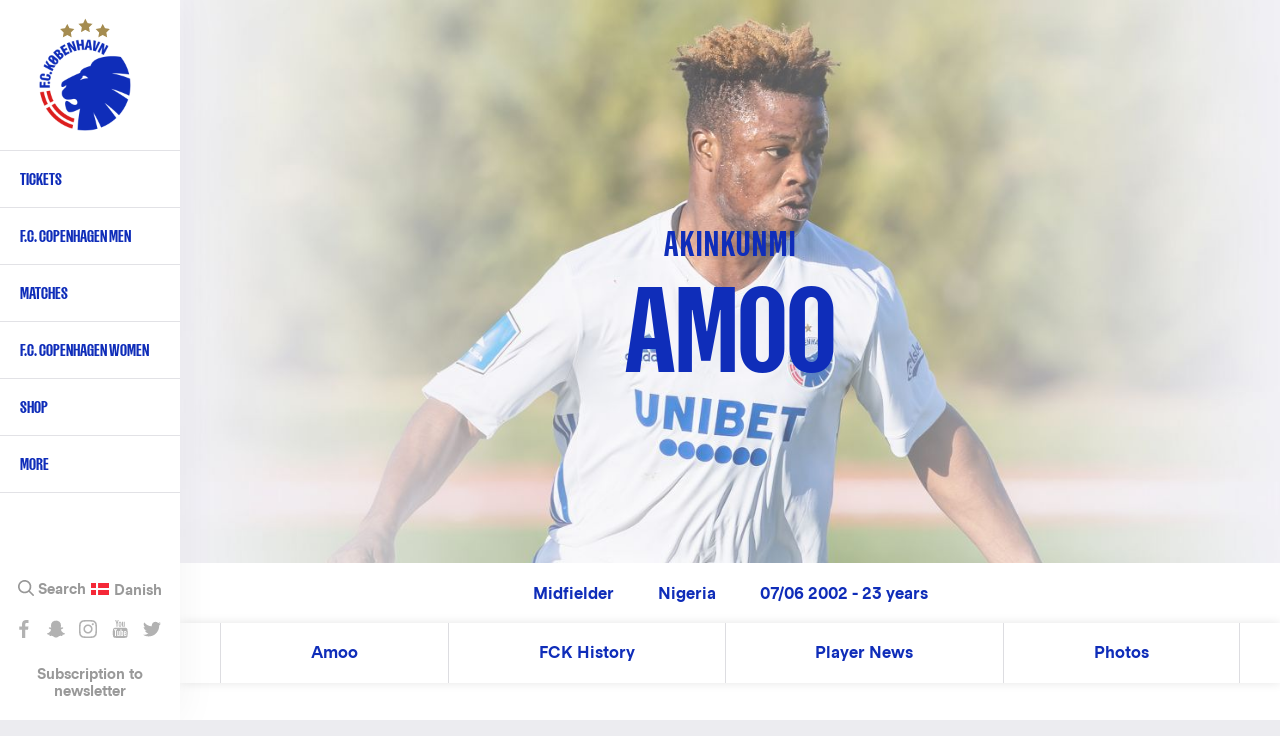

--- FILE ---
content_type: text/html; charset=UTF-8
request_url: https://www.fck.dk/en/spiller/akinkunmi-amoo
body_size: 15355
content:
<!DOCTYPE html>
<html lang="en" dir="ltr" prefix="content: http://purl.org/rss/1.0/modules/content/  dc: http://purl.org/dc/terms/  foaf: http://xmlns.com/foaf/0.1/  og: http://ogp.me/ns#  rdfs: http://www.w3.org/2000/01/rdf-schema#  schema: http://schema.org/  sioc: http://rdfs.org/sioc/ns#  sioct: http://rdfs.org/sioc/types#  skos: http://www.w3.org/2004/02/skos/core#  xsd: http://www.w3.org/2001/XMLSchema# ">
  <head>
    <meta charset="utf-8" />
<meta name="title" content="Akinkunmi Amoo | Midfielder - F.C. København" />
<meta property="fb:pages" content="200482237943" />
<meta name="twitter:card" content="summary_large_image" />
<meta property="og:site_name" content="F.C. København" />
<meta name="twitter:description" content="Akinkunmi Amoo - Midfielder, In-active, #23" />
<meta name="twitter:title" content="Akinkunmi Amoo | F.C. København" />
<meta name="twitter:site" content="@fckobenhavn" />
<meta name="description" content="Spillerprofilen for Akinkunmi Amoo - Midfielder i F.C. København." />
<meta name="twitter:site:id" content="26719243" />
<meta property="og:url" content="https://www.fck.dk/en/spiller/akinkunmi-amoo" />
<meta property="og:title" content="Akinkunmi Amoo | F.C. København" />
<meta name="google-site-verification" content="A2TZ3jc-pC_J7n-KxW096RrMpnmJGF9X0kTzGcUSP_c" />
<meta property="og:description" content="Akinkunmi Amoo - Midfielder, In-active, #23" />
<meta name="twitter:image" content="https://www.fck.dk/sites/default/files/styles/hero_image/public/2023-09/amoo_playerprofile.jpg?h=67a497ee&amp;itok=H7bEXDZX" />
<meta property="og:image" content="https://www.fck.dk/sites/default/files/styles/hero_image/public/2023-09/amoo_playerprofile.jpg?h=67a497ee&amp;itok=H7bEXDZX" />
<meta name="Generator" content="Drupal 8 (https://www.drupal.org)" />
<meta name="MobileOptimized" content="width" />
<meta name="HandheldFriendly" content="true" />
<meta name="viewport" content="width=device-width, initial-scale=1.0" />
<link rel="shortcut icon" href="/sites/default/files/FCK_Logo_0.png" type="image/png" />
<link rel="alternate" hreflang="und" href="https://www.fck.dk/spiller/akinkunmi-amoo" />
<link rel="canonical" href="/spiller/akinkunmi-amoo" />
<link rel="shortlink" href="/node/49443" />
<link rel="revision" href="/spiller/akinkunmi-amoo" />
<script src="/sites/default/files/google_tag/primary/google_tag.script.js?t706xr" defer="true"></script>

    <title>Akinkunmi Amoo | Midfielder - F.C. København</title>

    <link rel="stylesheet" href="/sites/default/files/css/css_IxS-4VR_JdtdvJpWd1spImmn8MQqb69j6JiEQDFQGTc.css?t706xr" media="all" />
<link rel="stylesheet" href="/sites/default/files/css/css_u2Ne7kBSlZ7ZeRSnrTSPrw3rHYGT6D-DyclxMlCQniw.css?t706xr" media="all" />

    <!-- <link rel="stylesheet" href="https://secure.widget.cloud.opta.net/v3/css/v3.football.opta-widgets.css"> -->
    
<!--[if lte IE 8]>
<script src="/sites/default/files/js/js_VtafjXmRvoUgAzqzYTA3Wrjkx9wcWhjP0G4ZnnqRamA.js"></script>
<![endif]-->
<script src="/sites/default/files/js/js_jWU5LAsWR3h1YHEPWNHrEA6lXW8fSkkVSK-xP3mSTsE.js"></script>

  </head>
  <body class="path-node page-node-type-player">
    
        <a href="#main-content" class="visually-hidden focusable skip-link">
      Skip to main content
    </a>
    <noscript aria-hidden="true"><iframe src="https://www.googletagmanager.com/ns.html?id=GTM-T8TL5ZX" height="0" width="0" style="display:none;visibility:hidden"></iframe></noscript>
      <div class="dialog-off-canvas-main-canvas" data-off-canvas-main-canvas>
    <div class="layout-container">

  <header class="layout-header" role="banner">
    
  <div class="region region-header">
          <div class="default">
        <div id="block-fck-theme-branding" class="block block-system block-system-branding-block">
  
    
        <a href="/en" title="Home" rel="home" class="site-logo">
      <img src="/sites/default/files/FCK_Logo.png" alt="Home" />
    </a>
        <div class="site-name">
      <a href="/en" title="Home" rel="home">F.C. København</a>
    </div>
        <div class="site-slogan">The official website</div>
  </div>
<nav role="navigation" aria-labelledby="block-primarynavigationenglish-menu" id="block-primarynavigationenglish" class="fck-theme-main-menu block block-menu navigation menu--primary-navigation-english">
            
  <h2 class="visually-hidden" id="block-primarynavigationenglish-menu">Primary navigation - English</h2>
  

        
        
    <i class="nav__burger"></i>
      <ul class="menu">
                    <li class="menu-item menu-item--expanded">
        <a href="https://billet.fck.dk/Home/ChangeLocalization?culture=en-US&amp;redirectUrl=%252f" target="_new" rel="" title="Tickets">Tickets</a>
        <span></span>
                                <ul class="menu">
                    <li class="menu-item">
        <a href="https://billet.fck.dk/Home/ChangeLocalization?culture=en-US&amp;redirectUrl=%252f" target="_new" rel="" title="Buy F.C. Copenhagen match tickets">Ticket office</a>
        <span></span>
              </li>
                <li class="menu-item">
        <a href="/en/content/how-buy-tickets" target="" rel="" data-drupal-link-system-path="node/39331">How to buy tickets</a>
        <span></span>
              </li>
                <li class="menu-item">
        <a href="https://www.fck.dk/en/VIP">Hospitality</a>
        <span></span>
              </li>
                <li class="menu-item">
        <a href="http://kundeservice.fck.dk/" title="Customer Service">Customer Service (DK)</a>
        <span></span>
              </li>
        </ul>
  
              </li>
                <li class="menu-item menu-item--expanded">
        <a href="/en/team" title="F.C. Copenhagen first team" data-drupal-link-system-path="team">F.C. Copenhagen Men</a>
        <span></span>
                                <ul class="menu">
                    <li class="menu-item">
        <a href="/en/team" target="" rel="" title="F.C. Copenhagen first team" data-drupal-link-system-path="team">First team</a>
        <span></span>
              </li>
                <li class="menu-item">
        <a href="/en/calendar" target="" rel="">Calendar</a>
        <span></span>
              </li>
                <li class="menu-item">
        <a href="https://www.fck.dk/en/fck-football-department" title="Backroom staff">Backroom staff</a>
        <span></span>
              </li>
                <li class="menu-item">
        <a href="https://www.fck.dk/en/fck-talent-department" title="Read about our Talent Department">Talent Department</a>
        <span></span>
              </li>
        </ul>
  
              </li>
                <li class="menu-item menu-item--expanded">
        <a href="/en/upcoming-matches" target="" rel="" title="First team matches" data-drupal-link-system-path="upcoming-matches">Matches</a>
        <span></span>
                                <ul class="menu">
                    <li class="menu-item">
        <a href="/en/upcoming-matches" target="" rel="" title="Upcoming FCK Matches" data-drupal-link-system-path="upcoming-matches">Upcoming matches</a>
        <span></span>
              </li>
                <li class="menu-item">
        <a href="/en/past-matches?season=11600&amp;tournament=All&amp;team=All&amp;player=All" title="Match archive" data-drupal-link-query="{&quot;player&quot;:&quot;All&quot;,&quot;season&quot;:&quot;11600&quot;,&quot;team&quot;:&quot;All&quot;,&quot;tournament&quot;:&quot;All&quot;}" data-drupal-link-system-path="past-matches">Fixtures 2025/26</a>
        <span></span>
              </li>
                <li class="menu-item">
        <a href="/en/league-table" title="Alka Superliga League Table" data-drupal-link-system-path="node/33503">League table </a>
        <span></span>
              </li>
                <li class="menu-item">
        <a href="/en/past-matches?season=All&amp;tournament=All&amp;team=All" target="" rel="" title="Match achive" data-drupal-link-query="{&quot;season&quot;:&quot;All&quot;,&quot;team&quot;:&quot;All&quot;,&quot;tournament&quot;:&quot;All&quot;}" data-drupal-link-system-path="past-matches">Match archive</a>
        <span></span>
              </li>
        </ul>
  
              </li>
                <li class="menu-item">
        <a href="https://www.fck.dk/en/kvindeholdet/nyheder" title="F.C. Copenhagen Women">F.C. Copenhagen Women</a>
        <span></span>
              </li>
                <li class="menu-item">
        <a href="https://www.fckfanshop.dk/en" target="" rel="" title="FCK Fanshop">Shop</a>
        <span></span>
              </li>
                <li class="menu-item menu-item--expanded">
        <a href="/en" target="" rel="" data-drupal-link-system-path="&lt;front&gt;">More</a>
        <span></span>
                                <ul class="menu">
                    <li class="menu-item">
        <a href="/en/content/facts" target="" rel="" data-drupal-link-system-path="node/27619">About FCK</a>
        <span></span>
              </li>
                <li class="menu-item">
        <a href="/en/honours" data-drupal-link-system-path="node/38139">Club honours</a>
        <span></span>
              </li>
                <li class="menu-item">
        <a href="/en/content/history" target="" rel="" data-drupal-link-system-path="node/27621">Club history</a>
        <span></span>
              </li>
                <li class="menu-item">
        <a href="/en/content/contact-us" target="" rel="" data-drupal-link-system-path="node/27626">Contact</a>
        <span></span>
              </li>
                <li class="menu-item">
        <a href="https://www.parkenstadion.dk/dit-besog-i-parken/parken-ground-regulations">Ground regulations</a>
        <span></span>
              </li>
                <li class="menu-item">
        <a href="https://www.fck.dk/en/fc-copenhagen-stadium-tours">Guided tours</a>
        <span></span>
              </li>
                <li class="menu-item">
        <a href="/en/press-info" target="" rel="" data-drupal-link-system-path="node/33552">Press info</a>
        <span></span>
              </li>
        </ul>
  
              </li>
        </ul>
  


  </nav>
<div class="language-switcher-language-url block block-language block-language-blocklanguage-interface" id="block-languageswitcher" role="navigation">
  
    
      <ul class="links"><li hreflang="da" data-drupal-link-system-path="node/49443" class="da"><a href="/spiller/akinkunmi-amoo" class="language-link" hreflang="da" data-drupal-link-system-path="node/49443">Danish</a></li></ul>
  </div>
<div id="block-sociallinks" class="block block-block-content block-block-content85e6a03e-0f84-42f4-b756-a24e0009893e">
  
    
                  <div class="clearfix text-formatted field field--name-body field--type-text-with-summary field--label-hidden field__item"><div class="nav__extra__social"><a class="facebook" data-tooltip="Like os på Facebook" href="https://www.facebook.com/FCKobenhavn" target="_blank">Like os på Facebook</a> <a class="snapchat" data-tooltip="Snap os - fc_kobenhavn" href="/en/node/39319">Snap os - fc_kobenhavn</a> <a class="instagram" data-tooltip="Følg os på Instagram" href="https://www.instagram.com/fc_kobenhavn/" target="_blank">Følg os på Instagram</a> <a class="youtube" data-tooltip="Abonnér på YouTube" href="https://www.youtube.com/user/fckobenhavntv" target="_blank">Abonnér på YouTube</a> <a class="twitter" data-tooltip="Følg os på Twitter" href="https://twitter.com/fckobenhavn" target="_blank">Følg os på Twitter</a></div>

<div class="nav__extra__newsletter"><a href="/en/newsletter">Subscription to newsletter</a></div>
</div>
      
  </div>
<div class="search__block sticky-bar">
  <div class="search-button-wrapper">
    <span class="search-icon">Search</span>
  </div>
  <div class="search__close-button">
    <i class="search__close"></i>
  </div>
  <div class="views-exposed-form block block-search container-inline" data-drupal-selector="views-exposed-form-search-results-search-results" id="block-exposedformsearch-resultssearch-results">
    
        
          <form action="/en/search" method="get" id="views-exposed-form-search-results-search-results" accept-charset="UTF-8">
  <div class="form--inline clearfix">
  <div class="js-form-item form-item js-form-type-textfield form-type-textfield js-form-item-created-min form-item-created-min">
      
        <input style="display:none;" data-drupal-selector="edit-created-min" type="text" id="edit-created-min" name="created[min]" value="" size="30" maxlength="128" class="form-text" />

        </div>
<div class="js-form-item form-item js-form-type-textfield form-type-textfield js-form-item-created-max form-item-created-max">
      <label for="edit-created-max">And</label>
        <input style="display:none;" data-drupal-selector="edit-created-max" type="text" id="edit-created-max" name="created[max]" value="" size="30" maxlength="128" class="form-text" />

        </div>
<div class="js-form-item form-item js-form-type-select form-type-select js-form-item-sort-by form-item-sort-by">
      <label for="edit-sort-by">Sort by</label>
        <select data-drupal-selector="edit-sort-by" id="edit-sort-by" name="sort_by" class="form-select"><option value="created" selected="selected">Date</option><option value="search_api_relevance">Relevance</option><option value="title">Title</option></select>
        </div>
<div class="js-form-item form-item js-form-type-select form-type-select js-form-item-sort-order form-item-sort-order">
      <label for="edit-sort-order">Order</label>
        <select data-drupal-selector="edit-sort-order" id="edit-sort-order" name="sort_order" class="form-select"><option value="ASC">Asc</option><option value="DESC" selected="selected">Desc</option></select>
        </div>
<div class="search-extra-wrapper"><div class="js-form-item form-item js-form-type-select form-type-select js-form-item-select-month form-item-select-month form-no-label">
        <select class="search-extra-filters form-select" data-drupal-selector="edit-select-month" id="edit-select-month" name="select_month"><option value="all" selected="selected">All months</option><option value="01-31 23:59:59">January</option><option value="02-28 23:59:59">February</option><option value="03-31 23:59:59">March</option><option value="04-30 23:59:59">April</option><option value="05-31 23:59:59">May</option><option value="06-30 23:59:59">June</option><option value="07-31 23:59:59">July</option><option value="08-31 23:59:59">August</option><option value="09-30 23:59:59">September</option><option value="10-31 23:59:59">October</option><option value="11-30 23:59:59">November</option><option value="12-31 23:59:59">December</option></select>
        </div>
<div class="js-form-item form-item js-form-type-select form-type-select js-form-item-select-year form-item-select-year form-no-label">
        <select class="search-extra-filters form-select" data-drupal-selector="edit-select-year" id="edit-select-year" name="select_year"><option value="all" selected="selected">All years</option><option value="2026">2026</option><option value="2025">2025</option><option value="2024">2024</option><option value="2023">2023</option><option value="2022">2022</option><option value="2021">2021</option><option value="2020">2020</option><option value="2019">2019</option><option value="2018">2018</option><option value="2017">2017</option><option value="2016">2016</option><option value="2015">2015</option><option value="2014">2014</option><option value="2013">2013</option><option value="2012">2012</option><option value="2011">2011</option><option value="2010">2010</option><option value="2009">2009</option><option value="2008">2008</option><option value="2007">2007</option><option value="2006">2006</option><option value="2005">2005</option><option value="2004">2004</option><option value="2003">2003</option><option value="2002">2002</option><option value="2001">2001</option><option value="2000">2000</option><option value="1999">1999</option><option value="1998">1998</option><option value="1997">1997</option><option value="1996">1996</option><option value="1995">1995</option><option value="1994">1994</option><option value="1993">1993</option><option value="1992">1992</option></select>
        </div>
</div><div class="js-form-item form-item js-form-type-textfield form-type-textfield js-form-item-s form-item-s form-no-label">
        <input placeholder="Search on FCK.dk" data-drupal-selector="edit-s" type="text" id="edit-s" name="s" value="" size="18" maxlength="128" class="form-text" />

            <div id="edit-s--description" class="description">
      Press Enter to search or ESC to close
    </div>
  </div>
<div data-drupal-selector="edit-actions" class="form-actions js-form-wrapper form-wrapper" id="edit-actions"><input data-drupal-selector="edit-submit-search-results" type="submit" id="edit-submit-search-results" value="Search" class="button js-form-submit form-submit" />
</div>

</div>

</form>

      </div>
</div>

      </div>
          </div>

  </header>

      <section class="layout-highlighted">
      
  <div class="region region-highlighted">
          <div class="default">
        

      </div>
          </div>

    </section>
  
    <section class="layout-top-content">
      
  <div class="region region-content">
          <div class="default">
        <div id="block-fck-theme-content" class="block block-system block-system-main-block">
  
    
      
<main role="article" about="/spiller/akinkunmi-amoo" class="node player node--type-player node--view-mode-full" data-nid="49443">
  <section id="playerHero" class="player__hero">
    <div class="player__hero__top inactive">
      <div class="player__large__image">
        <img src="/sites/default/files/styles/hero_image/public/2023-09/amoo_playerprofile.jpg?h=67a497ee&amp;itok=H7bEXDZX" width="1280" height="720" alt="Amoo" title="Amoo" typeof="foaf:Image" class="image-style-hero-image" />

        
      </div>
      <div class="player__hero__name">
                          <h2>            <div class="field field--name-field-firstname field--type-string field--label-hidden field__item">Akinkunmi</div>
      </h2>
              <h1>            <div class="field field--name-field-surname field--type-string field--label-hidden field__item">Amoo</div>
      </h1>
                            </div>
    </div>
    <div class="player__hero__info">
      <ul>
        
                  <li>            <div class="field field--name-field-position field--type-list-string field--label-hidden field__item">Midfielder</div>
      </li>
                          <li>            <div class="field field--name-field-nationality field--type-entity-reference field--label-hidden field__item">Nigeria</div>
      </li>
                          <li>
            07/06 2002 - 23 years          </li>
                
              </ul>
    </div>
  </section>
  </main>

  </div>
  <div  id="block-playerstickymenu" class="sticky-bar sticky-bar--scrollto">
    <div class="container">
      
      
      <ul class="sticky-bar__wrapper">
                                                                                                                                                                                                                                                                                          <li class="sticky-bar__link" style="">
              <a href="">Akinkunmi Amoo</a>
            </li>
                                        <li class="sticky-bar__link" style="display:none;">
              <a href="#block-playerhistory">FCK History</a>
            </li>
                                        <li class="sticky-bar__link" style="display:none;">
              <a href="#block-releazewidgetblock-wrapper">Sæson 25/26</a>
            </li>
                                        <li class="sticky-bar__link" style="display:none;">
              <a href="#block-views-block-player-biography-player-biography">Player profile</a>
            </li>
                                        <li class="sticky-bar__link" style="display:none;">
              <a href="#block-views-block-related-articles-player-articles">Player News</a>
            </li>
                                        <li class="sticky-bar__link" style="display:none;">
              <a href="#block-releazewidgetblock-9-wrapper">Career</a>
            </li>
                                        <li class="sticky-bar__link" style="display:none;">
              <a href="#playerNews">News</a>
            </li>
                                        <li class="sticky-bar__link" style="display:none;">
              <a href="#block-views-block-highlights-highlights-gallery">Photos</a>
            </li>
                                                            </ul>
    </div>
  </div>

  <section  id="block-playerhistory" class="player__history">
    
    
    <div class="container">
      <div class="center-heading">
        <h2>
          <small>Akinkunmi Amoo</small>
          FCK History
        </h2>
      </div>

      <div class="player__history__career">
                  <div class="player__career__joined">
            <span>Joined the club in</span> January 2022.
          </div>
                                <div class="player__career__debut">
            Debut <strong><a href="https://www.fck.dk/en/kamp/04-03-22/fc-kobenhavn-randers-fc">04/03 2022</a></strong> against Randers FC (3F Superliga)          </div>
                    </div>

              <div class="player__history__section">
          <h3>Matches</h3>
          <div class="player__history__table">
                          <div class="player__history__table__item">
                <p class="table__item--title">Total</p>
                <h4 class="table__item--count">4</h4>
                <small class="mobile-goals-stats">Goals: 1</small>
                <h5 class="table__item--stats">
                  W 3 / D 0 / L 1                </h5>
              </div>
                          <div class="player__history__table__item">
                <p class="table__item--title">3F Superliga</p>
                <h4 class="table__item--count">4</h4>
                <small class="mobile-goals-stats">Goals: 1</small>
                <h5 class="table__item--stats">
                  W 3 / D 0 / L 1                </h5>
              </div>
                      </div>
        </div>
        <div class="player__history__section player__history__section--goals">
          <h3>Goals</h3>
          <div class="player__history__table">
                          <div class="player__history__table__item">
                <p class="table__item--title">Total</p>
                <h4 class="table__item--count">1</h4>
              </div>
                          <div class="player__history__table__item">
                <p class="table__item--title">3F Superliga</p>
                <h4 class="table__item--count">1</h4>
              </div>
                      </div>
        </div>
      
          </div>
  </section>
<div id="block-buyjerseyplayerpage" class="block block-block-content block-block-content8cce7975-af4f-4860-8b7a-5492db491730">
  
    
      
<article role="article" about="/en/node/38089" class="node--type-teaser--no-mobile node--type-teaser--no-tablet node node--type-teaser node--view-mode-big-teaser node--type-teaser--view-mode-big-teaser">

  
    

  
  <div class="node__content">
                  <div class="field field--name-field-image field--type-image field--label-hidden field__item">  <img src="/sites/default/files/styles/sidebar_width/public/teaser_images/buy-Jersey_uk.jpg?itok=xL-r8PVZ" width="1360" height="400" alt="buy jersey" typeof="foaf:Image" class="image-style-sidebar-width" />


</div>
                  <div class="field field--name-field-link field--type-link field--label-hidden field__item"><a href="/en/shop">/en/shop</a></div>
      
    </div>

</article>


  </div>
<div class="views-element-container block block-views block-views-blockrelated-articles-player-articles" id="block-views-block-related-articles-player-articles">
  
      <h2>Player news</h2>
    
      <div><div class="view view-related-articles view-id-related_articles view-display-id-player_articles js-view-dom-id-fcaf8ed84965110a37853cbb2cad93553032fc946efe0f56da22a08700e250b8">
  
    
      
      <div class="view-content">
          <div class="views-row"><div class="views-field views-field-rendered-entity"><span class="field-content">
<article role="article" about="/en/news/amoo-joins-ac-omonia-nicosia" typeof="schema:Article" class="node node--type-article node--view-mode-teaser node--type-article--view-mode-teaser">

  
      <span property="schema:name" content="Amoo joins AC Omonia Nicosia" class="rdf-meta hidden"></span>


  <div class="node__content">

            <a href="/en/news/amoo-joins-ac-omonia-nicosia"><img src="/sites/default/files/styles/article_latest_news_image/public/images/2022-03/220320_fck-fcn-13.jpg?itok=0IT8OSCR" width="620" height="350" alt="Akinkunmi Amoo" typeof="foaf:Image" class="image-style-article-latest-news-image" />

</a>

    
    <span class="field field--name-title field--type-string field--label-above"><h2>Amoo joins AC Omonia Nicosia</h2></span>


          <div class="node__submitted">
                13/09 2023 12:30          <span property="schema:dateCreated" content="2023-09-13T10:30:00+00:00" class="rdf-meta hidden"></span>

      </div>
    
  </div>
  <a href="/en/news/amoo-joins-ac-omonia-nicosia" class="hidden-article-link"></a>
</article>
</span></div></div>
    <div class="views-row"><div class="views-field views-field-rendered-entity"><span class="field-content">
<article role="article" about="/en/news/amoo-out-rest-season" typeof="schema:Article" class="node node--type-article node--view-mode-teaser node--type-article--view-mode-teaser">

  
      <span property="schema:name" content="Amoo out for rest of season" class="rdf-meta hidden"></span>


  <div class="node__content">

            <a href="/en/news/amoo-out-rest-season"><img src="/sites/default/files/styles/article_latest_news_image/public/images/2022-09/220903_fck2-sif2-6.jpg?itok=ht54gl7x" width="620" height="350" alt="Akinkunmi Amoo" typeof="foaf:Image" class="image-style-article-latest-news-image" />

</a>

    
    <span class="field field--name-title field--type-string field--label-above"><h2>Amoo out for rest of season</h2></span>


          <div class="node__submitted">
                06/09 2022 09:07          <span property="schema:dateCreated" content="2022-09-06T07:07:05+00:00" class="rdf-meta hidden"></span>

      </div>
    
  </div>
  <a href="/en/news/amoo-out-rest-season" class="hidden-article-link"></a>
</article>
</span></div></div>
    <div class="views-row"><div class="views-field views-field-rendered-entity"><span class="field-content">
<article role="article" about="/en/news/amoo-out-injury" typeof="schema:Article" class="node node--type-article node--view-mode-teaser node--type-article--view-mode-teaser">

  
      <span property="schema:name" content="Amoo out with injury" class="rdf-meta hidden"></span>


  <div class="node__content">

            <a href="/en/news/amoo-out-injury"><img src="/sites/default/files/styles/article_latest_news_image/public/images/2022-07/220629_training_amoo.jpg?itok=zrvWg5B2" width="620" height="350" alt="Akinkunmi Amoo" typeof="foaf:Image" class="image-style-article-latest-news-image" />

</a>

    
    <span class="field field--name-title field--type-string field--label-above"><h2>Amoo out with injury</h2></span>


          <div class="node__submitted">
                12/07 2022 09:25          <span property="schema:dateCreated" content="2022-07-12T07:25:27+00:00" class="rdf-meta hidden"></span>

      </div>
    
  </div>
  <a href="/en/news/amoo-out-injury" class="hidden-article-link"></a>
</article>
</span></div></div>
    <div class="views-row"><div class="views-field views-field-rendered-entity"><span class="field-content">
<article role="article" about="/en/news/amoo-great-be-match-winner" typeof="schema:Article" class="node node--type-article node--view-mode-teaser node--type-article--view-mode-teaser">

  
      <span property="schema:name" content="Amoo: &#039;Great to be the match winner&#039;" class="rdf-meta hidden"></span>


  <div class="node__content">

            <a href="/en/news/amoo-great-be-match-winner"><img src="/sites/default/files/styles/article_latest_news_image/public/images/2022-03/220320_fck-fcn-13.jpg?itok=0IT8OSCR" width="620" height="350" alt="Akinkunmi Amoo" typeof="foaf:Image" class="image-style-article-latest-news-image" />

</a>

    
    <span class="field field--name-title field--type-string field--label-above"><h2>Amoo: 'Great to be the match winner'</h2></span>


          <div class="node__submitted">
                22/03 2022 15:04          <span property="schema:dateCreated" content="2022-03-22T14:04:00+00:00" class="rdf-meta hidden"></span>

      </div>
    
  </div>
  <a href="/en/news/amoo-great-be-match-winner" class="hidden-article-link"></a>
</article>
</span></div></div>
    <div class="views-row"><div class="views-field views-field-rendered-entity"><span class="field-content">
<article role="article" about="/en/news/akinkunmi-amoo-goal-watch-nigerians-first-fck-strike" typeof="schema:Article" class="node node--type-article node--view-mode-teaser node--type-article--view-mode-teaser">

  
      <span property="schema:name" content="Akinkunmi Amoo goal: Watch Nigerian&#039;s first FCK strike" class="rdf-meta hidden"></span>


  <div class="node__content">

            <a href="/en/news/akinkunmi-amoo-goal-watch-nigerians-first-fck-strike"><img src="/sites/default/files/styles/article_latest_news_image/public/video_thumbnails/-uQd4EWkj_A.jpg?itok=Y7_Zs4Wm" width="620" height="350" alt="" typeof="foaf:Image" class="image-style-article-latest-news-image" />

</a>

    
    <span class="field field--name-title field--type-string field--label-above"><h2>Akinkunmi Amoo goal: Watch Nigerian's first FCK strike</h2></span>


          <div class="node__submitted">
                22/03 2022 14:51          <span property="schema:dateCreated" content="2022-03-22T13:51:07+00:00" class="rdf-meta hidden"></span>

      </div>
    
  </div>
  <a href="/en/news/akinkunmi-amoo-goal-watch-nigerians-first-fck-strike" class="hidden-article-link"></a>
</article>
</span></div></div>
    <div class="views-row"><div class="views-field views-field-rendered-entity"><span class="field-content">
<article role="article" about="/en/news/highlights-fck-1-0-fcn" typeof="schema:Article" class="node node--type-article node--view-mode-teaser node--type-article--view-mode-teaser">

  
      <span property="schema:name" content="Highlights: FCK 1-0 FCN" class="rdf-meta hidden"></span>


  <div class="node__content">

            <a href="/en/news/highlights-fck-1-0-fcn"><img src="/sites/default/files/styles/article_latest_news_image/public/video_thumbnails/gp_jfQVwZKg.jpg?itok=Y8TrffPs" width="620" height="350" alt="" typeof="foaf:Image" class="image-style-article-latest-news-image" />

</a>

    
    <span class="field field--name-title field--type-string field--label-above"><h2>Highlights: FCK 1-0 FCN</h2></span>


          <div class="node__submitted">
                21/03 2022 14:35          <span property="schema:dateCreated" content="2022-03-21T13:35:29+00:00" class="rdf-meta hidden"></span>

      </div>
    
  </div>
  <a href="/en/news/highlights-fck-1-0-fcn" class="hidden-article-link"></a>
</article>
</span></div></div>
    <div class="views-row"><div class="views-field views-field-rendered-entity"><span class="field-content">
<article role="article" about="/en/news/amoo-im-still-learning" typeof="schema:Article" class="node node--type-article node--view-mode-teaser node--type-article--view-mode-teaser">

  
      <span property="schema:name" content="Amoo: I&#039;m still learning" class="rdf-meta hidden"></span>


  <div class="node__content">

            <a href="/en/news/amoo-im-still-learning"><img src="/sites/default/files/styles/article_latest_news_image/public/video_thumbnails/ugKJr4slick.jpg?itok=VZR1bP6k" width="620" height="350" alt="" typeof="foaf:Image" class="image-style-article-latest-news-image" />

</a>

    
    <span class="field field--name-title field--type-string field--label-above"><h2>Amoo: I'm still learning</h2></span>


          <div class="node__submitted">
                03/03 2022 17:10          <span property="schema:dateCreated" content="2022-03-03T16:10:47+00:00" class="rdf-meta hidden"></span>

      </div>
    
  </div>
  <a href="/en/news/amoo-im-still-learning" class="hidden-article-link"></a>
</article>
</span></div></div>
    <div class="views-row"><div class="views-field views-field-rendered-entity"><span class="field-content">
<article role="article" about="/en/news/amoo-were-settling-together-team" typeof="schema:Article" class="node node--type-article node--view-mode-teaser node--type-article--view-mode-teaser">

  
      <span property="schema:name" content="Amoo: We&#039;re settling together as a team" class="rdf-meta hidden"></span>


  <div class="node__content">

            <a href="/en/news/amoo-were-settling-together-team"><img src="/sites/default/files/styles/article_latest_news_image/public/images/2022-02/220205_hbk-fck-12.jpg?itok=jcg2mEpW" width="620" height="350" alt="Akunkunmi Amoo" typeof="foaf:Image" class="image-style-article-latest-news-image" />

</a>

    
    <span class="field field--name-title field--type-string field--label-above"><h2>Amoo: We're settling together as a team</h2></span>


          <div class="node__submitted">
                07/02 2022 16:18          <span property="schema:dateCreated" content="2022-02-07T15:18:22+00:00" class="rdf-meta hidden"></span>

      </div>
    
  </div>
  <a href="/en/news/amoo-were-settling-together-team" class="hidden-article-link"></a>
</article>
</span></div></div>
    <div class="views-row"><div class="views-field views-field-rendered-entity"><span class="field-content">
<article role="article" about="/en/news/akinkunmi-amoo-first-interview-fc-copenhagen" typeof="schema:Article" class="node node--type-article node--view-mode-teaser node--type-article--view-mode-teaser">

  
      <span property="schema:name" content="Akinkunmi Amoo: First interview at F.C. Copenhagen" class="rdf-meta hidden"></span>


  <div class="node__content">

            <a href="/en/news/akinkunmi-amoo-first-interview-fc-copenhagen"><img src="/sites/default/files/styles/article_latest_news_image/public/video_thumbnails/b7fyKshegAo.jpg?itok=8-PS3cHK" width="620" height="350" alt="" typeof="foaf:Image" class="image-style-article-latest-news-image" />

</a>

    
    <span class="field field--name-title field--type-string field--label-above"><h2>Akinkunmi Amoo: First interview at F.C. Copenhagen</h2></span>


          <div class="node__submitted">
                01/02 2022 18:29          <span property="schema:dateCreated" content="2022-02-01T17:29:41+00:00" class="rdf-meta hidden"></span>

      </div>
    
  </div>
  <a href="/en/news/akinkunmi-amoo-first-interview-fc-copenhagen" class="hidden-article-link"></a>
</article>
</span></div></div>
    <div class="views-row"><div class="views-field views-field-rendered-entity"><span class="field-content">
<article role="article" about="/en/news/amoo-switches-stockholm-copenhagen" typeof="schema:Article" class="node node--type-article node--view-mode-teaser node--type-article--view-mode-teaser">

  
      <span property="schema:name" content="Amoo switches Stockholm for Copenhagen" class="rdf-meta hidden"></span>


  <div class="node__content">

            <a href="/en/news/amoo-switches-stockholm-copenhagen"><img src="/sites/default/files/styles/article_latest_news_image/public/images/2022-01/220131_amoo-1.jpg?itok=PzP3ocn1" width="620" height="350" alt="Akinkunmi Amoo" typeof="foaf:Image" class="image-style-article-latest-news-image" />

</a>

    
    <span class="field field--name-title field--type-string field--label-above"><h2>Amoo switches Stockholm for Copenhagen</h2></span>


          <div class="node__submitted">
                31/01 2022 08:30          <span property="schema:dateCreated" content="2022-01-31T07:30:00+00:00" class="rdf-meta hidden"></span>

      </div>
    
  </div>
  <a href="/en/news/amoo-switches-stockholm-copenhagen" class="hidden-article-link"></a>
</article>
</span></div></div>

    </div>
  
          
      </div>
</div>

  </div>
<div class="block block-views block-views-matches-player-recent-matches">
  <h2><small>Akinkunmi Amoo</small>Recent matches</h2>
  <div><div class="view view-matches view-id-matches view-display-id-player_recent_matches js-view-dom-id-aa9ee2066903532041b6742b6c3608091ea25cb1badbbdd0008c4643f6d67bd1">
  
    
      
      <div class="view-content">
                  <div class="match-list__section">
      <div class="match-list__match match-list__match--played">
        <div role="article" about="/kamp/03-09-22/fc-kobenhavn-silkeborg-if" class="match-list__match__inner">
  <div class="match-list__match__league">Friendly</div>
  <div class="match-list__match__info">
                <div class="field field--name-field-date field--type-datetime field--label-hidden field__item"><strong>Sat, 03 Sep 22</strong></div>
      
    <div class="match-list__match_result_info">

      <div class="match__home-team">
                  <div class="match__home-team-result">
            0
          </div>
                            <div class="field field--name-field-home-team field--type-entity-reference field--label-hidden field__item"><div about="/taxonomy/term/1198" id="taxonomy-term-1198" class="taxonomy-term vocabulary-teams">
    <div class="match__hero__teams__image">
                    <div class="field field--name-field-logo field--type-image field--label-hidden field__item">  <img src="/sites/default/files/styles/team_logo/public/logos/FCK_Logo.png?itok=nIam64DE" width="200" height="200" alt="" typeof="foaf:Image" class="image-style-team-logo" />


</div>
      
    </div>
          <div class="match__hero__teams__name">             <div class="field field--name-name field--type-string field--label-hidden field__item">F.C. København</div>
       </div>
    </div>
</div>
      
      </div>

              <div class="match__result">0 - 3</div>
      
      <div class="match__away-team">
                  <div class="match__away-team-result">
            3
          </div>
                            <div class="field field--name-field-away-team field--type-entity-reference field--label-hidden field__item"><div about="/taxonomy/term/1127" id="taxonomy-term-1127" class="taxonomy-term vocabulary-teams">
    <div class="match__hero__teams__image">
                    <div class="field field--name-field-logo field--type-image field--label-hidden field__item">  <img src="/sites/default/files/styles/team_logo/public/logos/silkeborg_if.png?itok=x2-2S1Io" width="200" height="200" alt="" typeof="foaf:Image" class="image-style-team-logo" />


</div>
      
    </div>
          <div class="match__hero__teams__name">             <div class="field field--name-name field--type-string field--label-hidden field__item">Silkeborg IF</div>
       </div>
    </div>
</div>
      
      </div>
    </div>

          <a class="match-list__match__button match-list__match__button--no-ticket" href="/en/kamp/03-09-22/fc-kobenhavn-silkeborg-if">Go to match</a>
  </div>
  <a class="match-list__match__button match-list__match__button--hidden" href="/en/kamp/03-09-22/fc-kobenhavn-silkeborg-if">Go to match</a>
</div>

      </div>
    </div>
          <div class="match-list__section">
      <div class="match-list__match match-list__match--played">
        <div role="article" about="/kamp/19-08-22/lyngby-boldklub-fc-kobenhavn" class="match-list__match__inner">
  <div class="match-list__match__league">3F Superliga</div>
  <div class="match-list__match__info">
                <div class="field field--name-field-date field--type-datetime field--label-hidden field__item"><strong>Fri, 19 Aug 22</strong></div>
      
    <div class="match-list__match_result_info">

      <div class="match__home-team">
                  <div class="match__home-team-result">
            0
          </div>
                            <div class="field field--name-field-home-team field--type-entity-reference field--label-hidden field__item"><div about="/taxonomy/term/1130" id="taxonomy-term-1130" class="taxonomy-term vocabulary-teams">
    <div class="match__hero__teams__image">
                    <div class="field field--name-field-logo field--type-image field--label-hidden field__item">  <img src="/sites/default/files/styles/team_logo/public/logos/lyngbybk-logo-enclosed-baggrund.png?itok=8tNdNzfR" width="200" height="200" alt="" typeof="foaf:Image" class="image-style-team-logo" />


</div>
      
    </div>
          <div class="match__hero__teams__name">             <div class="field field--name-name field--type-string field--label-hidden field__item">Lyngby Boldklub</div>
       </div>
    </div>
</div>
      
      </div>

              <div class="match__result">0 - 3</div>
      
      <div class="match__away-team">
                  <div class="match__away-team-result">
            3
          </div>
                            <div class="field field--name-field-away-team field--type-entity-reference field--label-hidden field__item"><div about="/taxonomy/term/1198" id="taxonomy-term-1198" class="taxonomy-term vocabulary-teams">
    <div class="match__hero__teams__image">
                    <div class="field field--name-field-logo field--type-image field--label-hidden field__item">  <img src="/sites/default/files/styles/team_logo/public/logos/FCK_Logo.png?itok=nIam64DE" width="200" height="200" alt="" typeof="foaf:Image" class="image-style-team-logo" />


</div>
      
    </div>
          <div class="match__hero__teams__name">             <div class="field field--name-name field--type-string field--label-hidden field__item">F.C. København</div>
       </div>
    </div>
</div>
      
      </div>
    </div>

          <a class="match-list__match__button match-list__match__button--no-ticket" href="/en/kamp/19-08-22/lyngby-boldklub-fc-kobenhavn">Go to match</a>
  </div>
  <a class="match-list__match__button match-list__match__button--hidden" href="/en/kamp/19-08-22/lyngby-boldklub-fc-kobenhavn">Go to match</a>
</div>

      </div>
    </div>
          <div class="match-list__section">
      <div class="match-list__match match-list__match--played">
        <div role="article" about="/kamp/12-08-22/fc-kobenhavn-randers-fc" class="match-list__match__inner">
  <div class="match-list__match__league">3F Superliga</div>
  <div class="match-list__match__info">
                <div class="field field--name-field-date field--type-datetime field--label-hidden field__item"><strong>Fri, 12 Aug 22</strong></div>
      
    <div class="match-list__match_result_info">

      <div class="match__home-team">
                  <div class="match__home-team-result">
            1
          </div>
                            <div class="field field--name-field-home-team field--type-entity-reference field--label-hidden field__item"><div about="/taxonomy/term/1198" id="taxonomy-term-1198" class="taxonomy-term vocabulary-teams">
    <div class="match__hero__teams__image">
                    <div class="field field--name-field-logo field--type-image field--label-hidden field__item">  <img src="/sites/default/files/styles/team_logo/public/logos/FCK_Logo.png?itok=nIam64DE" width="200" height="200" alt="" typeof="foaf:Image" class="image-style-team-logo" />


</div>
      
    </div>
          <div class="match__hero__teams__name">             <div class="field field--name-name field--type-string field--label-hidden field__item">F.C. København</div>
       </div>
    </div>
</div>
      
      </div>

              <div class="match__result">1 - 3</div>
      
      <div class="match__away-team">
                  <div class="match__away-team-result">
            3
          </div>
                            <div class="field field--name-field-away-team field--type-entity-reference field--label-hidden field__item"><div about="/taxonomy/term/1186" id="taxonomy-term-1186" class="taxonomy-term vocabulary-teams">
    <div class="match__hero__teams__image">
                    <div class="field field--name-field-logo field--type-image field--label-hidden field__item">  <img src="/sites/default/files/styles/team_logo/public/logos/teamlogo.png?itok=7IH4a4Bt" width="200" height="200" alt="" typeof="foaf:Image" class="image-style-team-logo" />


</div>
      
    </div>
          <div class="match__hero__teams__name">             <div class="field field--name-name field--type-string field--label-hidden field__item">Randers FC</div>
       </div>
    </div>
</div>
      
      </div>
    </div>

          <a class="match-list__match__button match-list__match__button--no-ticket" href="/en/kamp/12-08-22/fc-kobenhavn-randers-fc">Go to match</a>
  </div>
  <a class="match-list__match__button match-list__match__button--hidden" href="/en/kamp/12-08-22/fc-kobenhavn-randers-fc">Go to match</a>
</div>

      </div>
    </div>
          <div class="match-list__section">
      <div class="match-list__match match-list__match--played">
        <div role="article" about="/kamp/08-08-22/fc-kobenhavn-lyngby-boldklub" class="match-list__match__inner">
  <div class="match-list__match__league">Friendly</div>
  <div class="match-list__match__info">
                <div class="field field--name-field-date field--type-datetime field--label-hidden field__item"><strong>Mon, 08 Aug 22</strong></div>
      
    <div class="match-list__match_result_info">

      <div class="match__home-team">
                  <div class="match__home-team-result">
            3
          </div>
                            <div class="field field--name-field-home-team field--type-entity-reference field--label-hidden field__item"><div about="/taxonomy/term/1198" id="taxonomy-term-1198" class="taxonomy-term vocabulary-teams">
    <div class="match__hero__teams__image">
                    <div class="field field--name-field-logo field--type-image field--label-hidden field__item">  <img src="/sites/default/files/styles/team_logo/public/logos/FCK_Logo.png?itok=nIam64DE" width="200" height="200" alt="" typeof="foaf:Image" class="image-style-team-logo" />


</div>
      
    </div>
          <div class="match__hero__teams__name">             <div class="field field--name-name field--type-string field--label-hidden field__item">F.C. København</div>
       </div>
    </div>
</div>
      
      </div>

              <div class="match__result">3 - 3</div>
      
      <div class="match__away-team">
                  <div class="match__away-team-result">
            3
          </div>
                            <div class="field field--name-field-away-team field--type-entity-reference field--label-hidden field__item"><div about="/taxonomy/term/1130" id="taxonomy-term-1130" class="taxonomy-term vocabulary-teams">
    <div class="match__hero__teams__image">
                    <div class="field field--name-field-logo field--type-image field--label-hidden field__item">  <img src="/sites/default/files/styles/team_logo/public/logos/lyngbybk-logo-enclosed-baggrund.png?itok=8tNdNzfR" width="200" height="200" alt="" typeof="foaf:Image" class="image-style-team-logo" />


</div>
      
    </div>
          <div class="match__hero__teams__name">             <div class="field field--name-name field--type-string field--label-hidden field__item">Lyngby Boldklub</div>
       </div>
    </div>
</div>
      
      </div>
    </div>

          <a class="match-list__match__button match-list__match__button--no-ticket" href="/en/kamp/08-08-22/fc-kobenhavn-lyngby-boldklub">Go to match</a>
  </div>
  <a class="match-list__match__button match-list__match__button--hidden" href="/en/kamp/08-08-22/fc-kobenhavn-lyngby-boldklub">Go to match</a>
</div>

      </div>
    </div>
          <div class="match-list__section">
      <div class="match-list__match match-list__match--played">
        <div role="article" about="/kamp/27-06-22/fc-kobenhavn-silkeborg-if" class="match-list__match__inner">
  <div class="match-list__match__league">Friendly</div>
  <div class="match-list__match__info">
                <div class="field field--name-field-date field--type-datetime field--label-hidden field__item"><strong>Mon, 27 Jun 22</strong></div>
      
    <div class="match-list__match_result_info">

      <div class="match__home-team">
                  <div class="match__home-team-result">
            0
          </div>
                            <div class="field field--name-field-home-team field--type-entity-reference field--label-hidden field__item"><div about="/taxonomy/term/1198" id="taxonomy-term-1198" class="taxonomy-term vocabulary-teams">
    <div class="match__hero__teams__image">
                    <div class="field field--name-field-logo field--type-image field--label-hidden field__item">  <img src="/sites/default/files/styles/team_logo/public/logos/FCK_Logo.png?itok=nIam64DE" width="200" height="200" alt="" typeof="foaf:Image" class="image-style-team-logo" />


</div>
      
    </div>
          <div class="match__hero__teams__name">             <div class="field field--name-name field--type-string field--label-hidden field__item">F.C. København</div>
       </div>
    </div>
</div>
      
      </div>

              <div class="match__result">0 - 2</div>
      
      <div class="match__away-team">
                  <div class="match__away-team-result">
            2
          </div>
                            <div class="field field--name-field-away-team field--type-entity-reference field--label-hidden field__item"><div about="/taxonomy/term/1127" id="taxonomy-term-1127" class="taxonomy-term vocabulary-teams">
    <div class="match__hero__teams__image">
                    <div class="field field--name-field-logo field--type-image field--label-hidden field__item">  <img src="/sites/default/files/styles/team_logo/public/logos/silkeborg_if.png?itok=x2-2S1Io" width="200" height="200" alt="" typeof="foaf:Image" class="image-style-team-logo" />


</div>
      
    </div>
          <div class="match__hero__teams__name">             <div class="field field--name-name field--type-string field--label-hidden field__item">Silkeborg IF</div>
       </div>
    </div>
</div>
      
      </div>
    </div>

          <a class="match-list__match__button match-list__match__button--no-ticket" href="/en/kamp/27-06-22/fc-kobenhavn-silkeborg-if">Go to match</a>
  </div>
  <a class="match-list__match__button match-list__match__button--hidden" href="/en/kamp/27-06-22/fc-kobenhavn-silkeborg-if">Go to match</a>
</div>

      </div>
    </div>
  
    </div>
  
          </div>
</div>

</div>
<div class="views-element-container block block-views block-views-blockhighlights-highlights-gallery" id="block-views-block-highlights-highlights-gallery">
  
      <h2><h2 class="gallery-title"><small>Akinkunmi Amoo</small>Photos</h2>
    
      <div><div class="view view-highlights view-id-highlights view-display-id-highlights_gallery js-view-dom-id-3e06a96e27ef12c0e34ad1bf86bbc7298076fb8ec8764e4961f30f4c4fefd828">
  
    
      
      <div class="view-content">
          <div class="views-row"><div class="views-field views-field-field-media"><div class="field-content"><div class="media__item-wrap">
  <div class="media__item">
    <img src="https://www.fck.dk/sites/default/files/styles/highlight_small_image/public/images/2022-02/220211_bre-fck-3.jpg?itok=GD44vlDJ" alt="Akinkunmi Amoo" title="Akinkunmi Amoo" data-big-image="https://www.fck.dk/sites/default/files/styles/highlight_big_image/public/images/2022-02/220211_bre-fck-3.jpg?itok=8hZSCJdD" data-video-embed="" class="gallery-image-video" />
          <div class="gallery-copyright">Photo: Torkil Fosdal, FCK.DK</div>
      </div>
</div>

</div></div></div>
    <div class="views-row"><div class="views-field views-field-field-media"><div class="field-content"><div class="media__item-wrap">
  <div class="media__item">
    <img src="https://www.fck.dk/sites/default/files/styles/highlight_small_image/public/images/2022-02/220205_hbk-fck-12.jpg?itok=SLhJ0SwO" alt="Akunkunmi Amoo" title="Akunkunmi Amoo" data-big-image="https://www.fck.dk/sites/default/files/styles/highlight_big_image/public/images/2022-02/220205_hbk-fck-12.jpg?itok=H0TKXt-_" data-video-embed="" class="gallery-image-video" />
          <div class="gallery-copyright">Photo: Joao Rico Fotografia, FCK.DK</div>
      </div>
</div>

</div></div></div>
    <div class="views-row"><div class="views-field views-field-field-media"><div class="field-content"><div class="media__item-wrap">
  <div class="media__item">
    <img src="https://www.fck.dk/sites/default/files/styles/highlight_small_image/public/images/2022-02/220207_amoo-1.jpg?itok=ASO4GAHb" alt="Akinkunmi Amoo" title="Akinkunmi Amoo" data-big-image="https://www.fck.dk/sites/default/files/styles/highlight_big_image/public/images/2022-02/220207_amoo-1.jpg?itok=jxL8b-Zg" data-video-embed="" class="gallery-image-video" />
          <div class="gallery-copyright">Photo: Torkil Fosdal, FCK.DK</div>
      </div>
</div>

</div></div></div>
    <div class="views-row"><div class="views-field views-field-field-media"><div class="field-content"><div class="media__item-wrap">
  <div class="media__item">
    <img src="https://www.fck.dk/sites/default/files/styles/highlight_small_image/public/images/2022-02/220205_hbk-fck-9.jpg?itok=OX-OLG3e" alt="Akinkunmi Amoo" title="Akinkunmi Amoo" data-big-image="https://www.fck.dk/sites/default/files/styles/highlight_big_image/public/images/2022-02/220205_hbk-fck-9.jpg?itok=JEgX-8sg" data-video-embed="" class="gallery-image-video" />
          <div class="gallery-copyright">Photo: Joao Rico Fotografia, FCK.DK</div>
      </div>
</div>

</div></div></div>
    <div class="views-row"><div class="views-field views-field-field-media"><div class="field-content"><div class="media__item-wrap">
  <div class="media__item">
    <img src="https://www.fck.dk/sites/default/files/styles/highlight_small_image/public/2022-02/220202_training-6.jpg?itok=C4er2YF7" alt="Akinkunmi Amoo" title="Akinkunmi Amoo" data-big-image="https://www.fck.dk/sites/default/files/styles/highlight_big_image/public/2022-02/220202_training-6.jpg?itok=osNgIzyK" data-video-embed="" class="gallery-image-video" />
          <div class="gallery-copyright">Photo: Torkil Fosdal, FCK.DK</div>
      </div>
</div>

</div></div></div>

    </div>
  
          </div>
</div>

  </div>

      </div>
          </div>

    </section>

  <main class="layout-main" role="main">
    <a id="main-content" tabindex="-1"></a>
    <div class="layout-content-wrap">

      
      <div class="layout-content">
      </div>
              <aside class="layout-content-right" role="complementary">
          
  <div class="region region-content-right">
          <div class="default">
        <div class="views-element-container block block-views block-views-blockarticle-blocks-article-sponsor-sidebar-block" id="block-views-block-article-blocks-article-sponsor-sidebar-block">
  
    
      <div><div class="view view-article-blocks view-id-article_blocks view-display-id-article_sponsor_sidebar_block js-view-dom-id-5e4effb01863eb0aa11d7576381c6509477cc8cd0485dd880f69db8e4707a586">
  
    
      
  
          </div>
</div>

  </div>

      </div>
          </div>

        </aside>
      
    </div>

  </main>

      <section class="layout-content-bottom" role="complementary">
      
  <div class="region region-content-bottom">
          <div class="default">
        <div class="views-element-container block block-views block-views-blocklist-all-players-players-carousel" id="block-views-block-list-all-players-players-carousel">
  
    
      <div><div class="view view-list-all-players view-id-list_all_players view-display-id-players_carousel js-view-dom-id-d93cc8e63f058b1f60b36943d6d22e699be2a8b57ac63c4cd444b25dba15734f">
  
    
      
      <div class="view-content">
      

<div id="slick-views-list-all-players-players-carousel-1" class="slick slick--view--list-all-players slick--view--list-all-players--players-carousel slick--optionset--fck-players-carousel slick--multiple-view"><div id="slick-views-list-all-players-players-carousel-1-slider" data-slick="{&quot;centerMode&quot;:true,&quot;slidesToShow&quot;:7,&quot;responsive&quot;:[{&quot;breakpoint&quot;:1440,&quot;settings&quot;:{&quot;centerMode&quot;:true,&quot;slidesToShow&quot;:5,&quot;waitForAnimate&quot;:false}},{&quot;breakpoint&quot;:768,&quot;settings&quot;:{&quot;centerMode&quot;:true,&quot;slidesToShow&quot;:3,&quot;waitForAnimate&quot;:false}},{&quot;breakpoint&quot;:480,&quot;settings&quot;:{&quot;centerMode&quot;:true,&quot;slidesToShow&quot;:2,&quot;waitForAnimate&quot;:false}}]}" class="slick__slider"><div class="slick__slide slide slide--0"><article role="article" about="/spiller/dominik-kotarski" class="node node--type-player node--view-mode-player-teaser node--type-player--view-mode-player-teaser" data-nid="55905"><div class="node__content"><div class="field-jersey-number">
          #1
        </div><div class="field-name">
        Kotarski
      </div><div class="field field--name-field-portrait-image field--type-image field--label-hidden field__item"><a href="/spiller/dominik-kotarski"><img src="/sites/default/files/styles/player_teaser_portrait/public/players/portrait/e85a9772_0.png?h=021bab83&amp;itok=fjaSxc9I" width="700" height="850" alt="Dominik Kotarski" typeof="foaf:Image" class="image-style-player-teaser-portrait" /></a></div><a class="player__link" href="/en/spiller/dominik-kotarski"><span class="field field--name-title field--type-string field--label-above">Dominik Kotarski</span></a></div></article></div><div class="slick__slide slide slide--1"><article role="article" lang="da" about="/spiller/runar-alex-runarsson" class="node node--type-player node--view-mode-player-teaser node--type-player--view-mode-player-teaser" data-nid="53534"><div class="node__content"><div class="field-jersey-number">
          #31
        </div><div class="field-name">
        Rúnarsson
      </div><div class="field field--name-field-portrait-image field--type-image field--label-hidden field__item"><a href="/spiller/runar-alex-runarsson"><img src="/sites/default/files/styles/player_teaser_portrait/public/players/portrait/runarsson_524x584px_juli25.png?h=021bab83&amp;itok=_oEWaTSf" width="700" height="850" alt="Rúnar Alex Rúnarsson" typeof="foaf:Image" class="image-style-player-teaser-portrait" /></a></div><a class="player__link" href="/en/node/53534"><span class="field field--name-title field--type-string field--label-above">Rúnar Alex Rúnarsson</span></a></div></article></div><div class="slick__slide slide slide--2"><article role="article" lang="da" about="/spiller/oscar-gadeberg-buur" class="node node--type-player node--view-mode-player-teaser node--type-player--view-mode-player-teaser" data-nid="53436"><div class="node__content"><div class="field-jersey-number">
          #61
        </div><div class="field-name">
        Buur
      </div><div class="field field--name-field-portrait-image field--type-image field--label-hidden field__item"><a href="/spiller/oscar-gadeberg-buur"><img src="/sites/default/files/styles/player_teaser_portrait/public/players/portrait/buur_524x584px_juli25.png?h=021bab83&amp;itok=4V7YxSMJ" width="700" height="850" alt="Oscar Buur" typeof="foaf:Image" class="image-style-player-teaser-portrait" /></a></div><a class="player__link" href="/en/node/53436"><span class="field field--name-title field--type-string field--label-above">Oscar Gadeberg Buur</span></a></div></article></div><div class="slick__slide slide slide--3"><article role="article" about="/spiller/munashe-garananga" class="node node--type-player node--view-mode-player-teaser node--type-player--view-mode-player-teaser" data-nid="54195"><div class="node__content"><div class="field-jersey-number">
          #4
        </div><div class="field-name">
        Garananga
      </div><div class="field field--name-field-portrait-image field--type-image field--label-hidden field__item"><a href="/spiller/munashe-garananga"><img src="/sites/default/files/styles/player_teaser_portrait/public/players/portrait/garananga_524x584px_juli25.png?h=0f8c67f3&amp;itok=GrWZXGFE" width="700" height="850" alt="Munashe Garananga" typeof="foaf:Image" class="image-style-player-teaser-portrait" /></a></div><a class="player__link" href="/en/spiller/munashe-garananga"><span class="field field--name-title field--type-string field--label-above">Munashe Garananga</span></a></div></article></div><div class="slick__slide slide slide--4"><article role="article" about="/spiller/gabriel-pereira" class="node node--type-player node--view-mode-player-teaser node--type-player--view-mode-player-teaser" data-nid="54372"><div class="node__content"><div class="field-jersey-number">
          #5
        </div><div class="field-name">
        Pereira
      </div><div class="field field--name-field-portrait-image field--type-image field--label-hidden field__item"><a href="/spiller/gabriel-pereira"><img src="/sites/default/files/styles/player_teaser_portrait/public/players/portrait/gabriel_524x584px_juli25.png?h=021bab83&amp;itok=NMmFd_QV" width="700" height="850" alt="Gabriel Pereira" typeof="foaf:Image" class="image-style-player-teaser-portrait" /></a></div><a class="player__link" href="/en/spiller/gabriel-pereira"><span class="field field--name-title field--type-string field--label-above">Gabriel Pereira</span></a></div></article></div><div class="slick__slide slide slide--5"><article role="article" about="/spiller/pantelis-hatzidiakos" class="node node--type-player node--view-mode-player-teaser node--type-player--view-mode-player-teaser" data-nid="54565"><div class="node__content"><div class="field-jersey-number">
          #6
        </div><div class="field-name">
        Hatzidiakos
      </div><div class="field field--name-field-portrait-image field--type-image field--label-hidden field__item"><a href="/spiller/pantelis-hatzidiakos"><img src="/sites/default/files/styles/player_teaser_portrait/public/players/portrait/hatzidiakos_524x584px_juli25.png?h=021bab83&amp;itok=eL4bzYJk" width="700" height="850" alt="Pantelis Hatzidiakos" typeof="foaf:Image" class="image-style-player-teaser-portrait" /></a></div><a class="player__link" href="/en/spiller/pantelis-hatzidiakos"><span class="field field--name-title field--type-string field--label-above">Pantelis Hatzidiakos</span></a></div></article></div><div class="slick__slide slide slide--6"><article role="article" about="/spiller/rodrigo-huescas" class="node node--type-player node--view-mode-player-teaser node--type-player--view-mode-player-teaser" data-nid="54200"><div class="node__content"><div class="field-jersey-number">
          #13
        </div><div class="field-name">
        Huescas
      </div><div class="field field--name-field-portrait-image field--type-image field--label-hidden field__item"><a href="/spiller/rodrigo-huescas"><img src="/sites/default/files/styles/player_teaser_portrait/public/players/portrait/huescas_524x584px_juli25.png?h=021bab83&amp;itok=KUOYM4d2" width="700" height="850" alt="Rodrigo Huescas" typeof="foaf:Image" class="image-style-player-teaser-portrait" /></a></div><a class="player__link" href="/en/spiller/rodrigo-huescas"><span class="field field--name-title field--type-string field--label-above">Rodrigo Huescas</span></a></div></article></div><div class="slick__slide slide slide--7"><article role="article" about="/spiller/marcos-lopez" class="node node--type-player node--view-mode-player-teaser node--type-player--view-mode-player-teaser" data-nid="54478"><div class="node__content"><div class="field-jersey-number">
          #15
        </div><div class="field-name">
        López
      </div><div class="field field--name-field-portrait-image field--type-image field--label-hidden field__item"><a href="/spiller/marcos-lopez"><img src="/sites/default/files/styles/player_teaser_portrait/public/players/portrait/lopez_524x584px_juli25.png?h=021bab83&amp;itok=PRCIU5WA" width="700" height="850" alt="Marcos Lopez" typeof="foaf:Image" class="image-style-player-teaser-portrait" /></a></div><a class="player__link" href="/en/spiller/marcos-lopez"><span class="field field--name-title field--type-string field--label-above">Marcos López</span></a></div></article></div><div class="slick__slide slide slide--8"><article role="article" about="/spiller/kenay-myrie" class="node node--type-player node--view-mode-player-teaser node--type-player--view-mode-player-teaser" data-nid="56749"><div class="node__content"><div class="field-jersey-number">
          #18
        </div><div class="field-name">
        Myrie
      </div><div class="field field--name-field-portrait-image field--type-image field--label-hidden field__item"><a href="/spiller/kenay-myrie"><img src="/sites/default/files/styles/player_teaser_portrait/public/players/portrait/260116_kenay-myrie-2.png?h=84501924&amp;itok=xlsQ7DcQ" width="700" height="850" alt="Kenay Myrie" typeof="foaf:Image" class="image-style-player-teaser-portrait" /></a></div><a class="player__link" href="/en/spiller/kenay-myrie"><span class="field field--name-title field--type-string field--label-above">Kenay Myrie</span></a></div></article></div><div class="slick__slide slide slide--9"><article role="article" about="/spiller/junnosuke-suzuki" class="node node--type-player node--view-mode-player-teaser node--type-player--view-mode-player-teaser" data-nid="55910"><div class="node__content"><div class="field-jersey-number">
          #20
        </div><div class="field-name">
        Suzuki
      </div><div class="field field--name-field-portrait-image field--type-image field--label-hidden field__item"><a href="/spiller/junnosuke-suzuki"><img src="/sites/default/files/styles/player_teaser_portrait/public/players/portrait/e85a9820.png?h=021bab83&amp;itok=grF04mdq" width="700" height="850" alt="Junnosuke Suzuki" typeof="foaf:Image" class="image-style-player-teaser-portrait" /></a></div><a class="player__link" href="/en/spiller/junnosuke-suzuki"><span class="field field--name-title field--type-string field--label-above">Junnosuke Suzuki</span></a></div></article></div><div class="slick__slide slide slide--10"><article role="article" about="/spiller/yoram-zague" class="node node--type-player node--view-mode-player-teaser node--type-player--view-mode-player-teaser" data-nid="55825"><div class="node__content"><div class="field-jersey-number">
          #22
        </div><div class="field-name">
        Zague
      </div><div class="field field--name-field-portrait-image field--type-image field--label-hidden field__item"><a href="/spiller/yoram-zague"><img src="/sites/default/files/styles/player_teaser_portrait/public/players/portrait/zague_524x584px_juli25.png?h=021bab83&amp;itok=xUqQJ-lw" width="700" height="850" alt="Yoram Zague" typeof="foaf:Image" class="image-style-player-teaser-portrait" /></a></div><a class="player__link" href="/en/spiller/yoram-zague"><span class="field field--name-title field--type-string field--label-above">Yoram Zague</span></a></div></article></div><div class="slick__slide slide slide--11"><article role="article" about="/spiller/birger-meling" class="node node--type-player node--view-mode-player-teaser node--type-player--view-mode-player-teaser" data-nid="52791"><div class="node__content"><div class="field-jersey-number">
          #24
        </div><div class="field-name">
        Meling
      </div><div class="field field--name-field-portrait-image field--type-image field--label-hidden field__item"><a href="/spiller/birger-meling"><img src="/sites/default/files/styles/player_teaser_portrait/public/players/portrait/meling_524x584px_juli25.png?h=021bab83&amp;itok=qSVafEWR" width="700" height="850" alt="Birger Meling" typeof="foaf:Image" class="image-style-player-teaser-portrait" /></a></div><a class="player__link" href="/en/spiller/birger-meling"><span class="field field--name-title field--type-string field--label-above">Birger Meling</span></a></div></article></div><div class="slick__slide slide slide--12"><article role="article" lang="da" about="/spiller/magnus-mattsson" class="node node--type-player node--view-mode-player-teaser node--type-player--view-mode-player-teaser" data-nid="53527"><div class="node__content"><div class="field-jersey-number">
          #8
        </div><div class="field-name">
        Mattsson
      </div><div class="field field--name-field-portrait-image field--type-image field--label-hidden field__item"><a href="/spiller/magnus-mattsson"><img src="/sites/default/files/styles/player_teaser_portrait/public/players/portrait/mattsson_524x584px_juli25.png?h=021bab83&amp;itok=PcNHn94p" width="700" height="850" alt="Magnus Mattsson" typeof="foaf:Image" class="image-style-player-teaser-portrait" /></a></div><a class="player__link" href="/en/node/53527"><span class="field field--name-title field--type-string field--label-above">Magnus Mattsson</span></a></div></article></div><div class="slick__slide slide slide--13"><article role="article" lang="da" about="/spiller/mads-emil-madsen" class="node node--type-player node--view-mode-player-teaser node--type-player--view-mode-player-teaser" data-nid="56214"><div class="node__content"><div class="field-jersey-number">
          #21
        </div><div class="field-name">
        Madsen
      </div><div class="field field--name-field-portrait-image field--type-image field--label-hidden field__item"><a href="/spiller/mads-emil-madsen"><img src="/sites/default/files/styles/player_teaser_portrait/public/players/portrait/e85a9835.png?h=021bab83&amp;itok=uZqiIXne" width="700" height="850" alt="Mads Emil Madsen" typeof="foaf:Image" class="image-style-player-teaser-portrait" /></a></div><a class="player__link" href="/en/node/56214"><span class="field field--name-title field--type-string field--label-above">Mads Emil Madsen</span></a></div></article></div><div class="slick__slide slide slide--14"><article role="article" about="/spiller/dominik-sarapata" class="node node--type-player node--view-mode-player-teaser node--type-player--view-mode-player-teaser" data-nid="55803"><div class="node__content"><div class="field-jersey-number">
          #23
        </div><div class="field-name">
        Sarapata
      </div><div class="field field--name-field-portrait-image field--type-image field--label-hidden field__item"><a href="/spiller/dominik-sarapata"><img src="/sites/default/files/styles/player_teaser_portrait/public/players/portrait/sarapata_524x584px_juli25.png?h=021bab83&amp;itok=ufMTiaFV" width="700" height="850" alt="Dominik Sarapata" typeof="foaf:Image" class="image-style-player-teaser-portrait" /></a></div><a class="player__link" href="/en/spiller/dominik-sarapata"><span class="field field--name-title field--type-string field--label-above">Dominik Sarapata</span></a></div></article></div><div class="slick__slide slide slide--15"><article role="article" about="/spiller/thomas-delaney" class="node node--type-player node--view-mode-player-teaser node--type-player--view-mode-player-teaser" data-nid="10911"><div class="node__content"><div class="field-jersey-number">
          #27
        </div><div class="field-name">
        Delaney
      </div><div class="field field--name-field-portrait-image field--type-image field--label-hidden field__item"><a href="/spiller/thomas-delaney"><img src="/sites/default/files/styles/player_teaser_portrait/public/players/portrait/delaney_524x584px_juli25.png?h=021bab83&amp;itok=FRnDSZ39" width="700" height="850" alt="Thomas Delaney" typeof="foaf:Image" class="image-style-player-teaser-portrait" /></a></div><a class="player__link" href="/en/spiller/thomas-delaney"><span class="field field--name-title field--type-string field--label-above">Thomas Delaney</span></a></div></article></div><div class="slick__slide slide slide--16"><article role="article" lang="da" about="/spiller/jonathan-moalem" class="node node--type-player node--view-mode-player-teaser node--type-player--view-mode-player-teaser" data-nid="54621"><div class="node__content"><div class="field-jersey-number">
          #29
        </div><div class="field-name">
        Moalem
      </div><div class="field field--name-field-portrait-image field--type-image field--label-hidden field__item"><a href="/spiller/jonathan-moalem"><img src="/sites/default/files/styles/player_teaser_portrait/public/players/portrait/moalem_524x584px_juli25.png?h=021bab83&amp;itok=OMYAbsuD" width="700" height="850" alt="Jonathan Moalem" typeof="foaf:Image" class="image-style-player-teaser-portrait" /></a></div><a class="player__link" href="/en/node/54621"><span class="field field--name-title field--type-string field--label-above">Jonathan Moalem</span></a></div></article></div><div class="slick__slide slide slide--17"><article role="article" about="/spiller/william-clem" class="node node--type-player node--view-mode-player-teaser node--type-player--view-mode-player-teaser" data-nid="49261"><div class="node__content"><div class="field-jersey-number">
          #36
        </div><div class="field-name">
        Clem
      </div><div class="field field--name-field-portrait-image field--type-image field--label-hidden field__item"><a href="/spiller/william-clem"><img src="/sites/default/files/styles/player_teaser_portrait/public/players/portrait/clem_524x584px_juli25.png?h=021bab83&amp;itok=vdeVD5vh" width="700" height="850" alt="William Clem" typeof="foaf:Image" class="image-style-player-teaser-portrait" /></a></div><a class="player__link" href="/en/spiller/william-clem"><span class="field field--name-title field--type-string field--label-above">William Clem</span></a></div></article></div><div class="slick__slide slide slide--18"><article role="article" lang="da" about="/spiller/oliver-hoejer" class="node node--type-player node--view-mode-player-teaser node--type-player--view-mode-player-teaser" data-nid="53881"><div class="node__content"><div class="field-jersey-number">
          #38
        </div><div class="field-name">
        Højer
      </div><div class="field field--name-field-portrait-image field--type-image field--label-hidden field__item"><a href="/spiller/oliver-hoejer"><img src="/sites/default/files/styles/player_teaser_portrait/public/players/portrait/hoejer_524x584px_juli25.png?h=021bab83&amp;itok=aaF3F4j7" width="700" height="850" alt="Oliver Højer" typeof="foaf:Image" class="image-style-player-teaser-portrait" /></a></div><a class="player__link" href="/en/node/53881"><span class="field field--name-title field--type-string field--label-above">Oliver Højer</span></a></div></article></div><div class="slick__slide slide slide--19"><article role="article" about="/spiller/viktor-claesson" class="node node--type-player node--view-mode-player-teaser node--type-player--view-mode-player-teaser" data-nid="49885"><div class="node__content"><div class="field-jersey-number">
          #7
        </div><div class="field-name">
        Claesson
      </div><div class="field field--name-field-portrait-image field--type-image field--label-hidden field__item"><a href="/spiller/viktor-claesson"><img src="/sites/default/files/styles/player_teaser_portrait/public/players/portrait/claesson_524x584px_juli25.png?h=021bab83&amp;itok=gGxlxbut" width="700" height="850" alt="Viktor Claesson" typeof="foaf:Image" class="image-style-player-teaser-portrait" /></a></div><a class="player__link" href="/en/spiller/viktor-claesson"><span class="field field--name-title field--type-string field--label-above">Viktor Claesson</span></a></div></article></div><div class="slick__slide slide slide--20"><article role="article" about="/spiller/youssoufa-moukoko" class="node node--type-player node--view-mode-player-teaser node--type-player--view-mode-player-teaser" data-nid="55848"><div class="node__content"><div class="field-jersey-number">
          #9
        </div><div class="field-name">
        Moukoko
      </div><div class="field field--name-field-portrait-image field--type-image field--label-hidden field__item"><a href="/spiller/youssoufa-moukoko"><img src="/sites/default/files/styles/player_teaser_portrait/public/players/portrait/moukoko_524x584px_juli25.png?h=021bab83&amp;itok=0U5IvmbD" width="700" height="850" alt="Youssoufa Moukoko" typeof="foaf:Image" class="image-style-player-teaser-portrait" /></a></div><a class="player__link" href="/en/spiller/youssoufa-moukoko"><span class="field field--name-title field--type-string field--label-above">Youssoufa Moukoko</span></a></div></article></div><div class="slick__slide slide slide--21"><article role="article" lang="da" about="/spiller/mohamed-elyounoussi" class="node node--type-player node--view-mode-player-teaser node--type-player--view-mode-player-teaser" data-nid="52704"><div class="node__content"><div class="field-jersey-number">
          #10
        </div><div class="field-name">
        Elyounoussi
      </div><div class="field field--name-field-portrait-image field--type-image field--label-hidden field__item"><a href="/spiller/mohamed-elyounoussi"><img src="/sites/default/files/styles/player_teaser_portrait/public/players/portrait/elyounoussi_524x584px_juli25.png?h=021bab83&amp;itok=D7pMP2wA" width="700" height="850" alt="Mohamed Elyounoussi" typeof="foaf:Image" class="image-style-player-teaser-portrait" /></a></div><a class="player__link" href="/en/node/52704"><span class="field field--name-title field--type-string field--label-above">Mohamed Elyounoussi</span></a></div></article></div><div class="slick__slide slide slide--22"><article role="article" about="/spiller/jordan-larsson" class="node node--type-player node--view-mode-player-teaser node--type-player--view-mode-player-teaser" data-nid="51725"><div class="node__content"><div class="field-jersey-number">
          #11
        </div><div class="field-name">
        Larsson
      </div><div class="field field--name-field-portrait-image field--type-image field--label-hidden field__item"><a href="/spiller/jordan-larsson"><img src="/sites/default/files/styles/player_teaser_portrait/public/players/portrait/larsson_524x584px_juli25.png?h=021bab83&amp;itok=rPnLiE_A" width="700" height="850" alt="Jordan Larsson" typeof="foaf:Image" class="image-style-player-teaser-portrait" /></a></div><a class="player__link" href="/en/spiller/jordan-larsson"><span class="field field--name-title field--type-string field--label-above">Jordan Larsson</span></a></div></article></div><div class="slick__slide slide slide--23"><article role="article" about="/spiller/andreas-cornelius" class="node node--type-player node--view-mode-player-teaser node--type-player--view-mode-player-teaser" data-nid="10940"><div class="node__content"><div class="field-jersey-number">
          #14
        </div><div class="field-name">
        Cornelius
      </div><div class="field field--name-field-portrait-image field--type-image field--label-hidden field__item"><a href="/spiller/andreas-cornelius"><img src="/sites/default/files/styles/player_teaser_portrait/public/players/portrait/cornelius_524x584px_juli25.png?h=021bab83&amp;itok=GBMUg9uH" width="700" height="850" alt="Andreas Cornelius " typeof="foaf:Image" class="image-style-player-teaser-portrait" /></a></div><a class="player__link" href="/en/spiller/andreas-cornelius"><span class="field field--name-title field--type-string field--label-above">Andreas Cornelius</span></a></div></article></div><div class="slick__slide slide slide--24"><article role="article" about="/spiller/robert-silva" class="node node--type-player node--view-mode-player-teaser node--type-player--view-mode-player-teaser" data-nid="54367"><div class="node__content"><div class="field-jersey-number">
          #16
        </div><div class="field-name">
        Silva
      </div><div class="field field--name-field-portrait-image field--type-image field--label-hidden field__item"><a href="/spiller/robert-silva"><img src="/sites/default/files/styles/player_teaser_portrait/public/players/portrait/robert_524x584px_juli25.png?h=021bab83&amp;itok=yk1-zlE2" width="700" height="850" alt="Robert Silva" typeof="foaf:Image" class="image-style-player-teaser-portrait" /></a></div><a class="player__link" href="/en/spiller/robert-silva"><span class="field field--name-title field--type-string field--label-above">Robert Silva</span></a></div></article></div><div class="slick__slide slide slide--25"><article role="article" about="/spiller/elias-achouri" class="node node--type-player node--view-mode-player-teaser node--type-player--view-mode-player-teaser" data-nid="52674"><div class="node__content"><div class="field-jersey-number">
          #30
        </div><div class="field-name">
        Achouri
      </div><div class="field field--name-field-portrait-image field--type-image field--label-hidden field__item"><a href="/spiller/elias-achouri"><img src="/sites/default/files/styles/player_teaser_portrait/public/players/portrait/achouri_524x584px_juli25.png?h=021bab83&amp;itok=mdn0rfON" width="700" height="850" alt="Elias Achouri" typeof="foaf:Image" class="image-style-player-teaser-portrait" /></a></div><a class="player__link" href="/en/spiller/elias-achouri"><span class="field field--name-title field--type-string field--label-above">Elias Achouri</span></a></div></article></div><div class="slick__slide slide slide--26"><article role="article" lang="da" about="/spiller/viktor-bjarki-dadason" class="node node--type-player node--view-mode-player-teaser node--type-player--view-mode-player-teaser" data-nid="55168"><div class="node__content"><div class="field-jersey-number">
          #39
        </div><div class="field-name">
        Dadason
      </div><div class="field field--name-field-portrait-image field--type-image field--label-hidden field__item"><a href="/spiller/viktor-bjarki-dadason"><img src="/sites/default/files/styles/player_teaser_portrait/public/players/portrait/e85a9786.png?h=021bab83&amp;itok=OgN97hof" width="700" height="850" alt="Mads Emil Madsen" typeof="foaf:Image" class="image-style-player-teaser-portrait" /></a></div><a class="player__link" href="/en/node/55168"><span class="field field--name-title field--type-string field--label-above">Viktor Bjarki Dadason</span></a></div></article></div><div class="slick__slide slide slide--27"><article role="article" about="/spiller/liam-west" class="node node--type-player node--view-mode-player-teaser node--type-player--view-mode-player-teaser" data-nid="54905"><div class="node__content"><div class="field-jersey-number">
          #49
        </div><div class="field-name">
        West
      </div><div class="field field--name-field-portrait-image field--type-image field--label-hidden field__item"><a href="/spiller/liam-west"><img src="/sites/default/files/styles/player_teaser_portrait/public/players/portrait/west_524x584px_juli25.png?h=021bab83&amp;itok=_Fahr3lL" width="700" height="850" alt="Liam West" typeof="foaf:Image" class="image-style-player-teaser-portrait" /></a></div><a class="player__link" href="/en/spiller/liam-west"><span class="field field--name-title field--type-string field--label-above">Liam West</span></a></div></article></div></div><nav class="slick__arrow"><button type="button" data-role="none" class="slick-prev" aria-label="Previous" tabindex="0" role="button">Previous</button><button type="button" data-role="none" class="slick-next" aria-label="Next" tabindex="0" role="button">Next</button></nav></div>
    </div>
  
          </div>
</div>

  </div>
<div class="views-element-container block block-views block-views-blocklist-all-players-legends-carousel" id="block-views-block-list-all-players-legends-carousel">
  
    
      
  </div>

      </div>
          </div>

    </section>
  
      <footer class="layout-footer" role="contentinfo">
      
  <div class="region region-footer">
          <div class="default">
        <div class="views-element-container block block-views block-views-blocksponsors-primary-main-sponsors" id="block-views-block-sponsors-primary-main-sponsors">
  
    
      <div><div class="view view-sponsors view-id-sponsors view-display-id-primary_main_sponsors js-view-dom-id-ca5e22951f02ec4f42fefe326d9c6f1b51b8db580efe10bf2bd2951020d58c23">
  
    
      
      <div class="view-content">
      <div class="item-list">
  
  <ul class="flex-me">

          <li><div class="views-field views-field-field-image-black"><div class="field-content"><a href="https://carlsbergdanmark.dk">  <img src="/sites/default/files/2025-03/Carlsberg.png" width="420" height="168" alt="" typeof="foaf:Image" />

</a></div></div></li>
          <li><div class="views-field views-field-field-image-black"><div class="field-content"><a href="https://www.adidas.dk/fodbold">  <img src="/sites/default/files/2025-03/adidas.png" width="420" height="168" alt="" typeof="foaf:Image" />

</a></div></div></li>
          <li><div class="views-field views-field-field-image-black"><div class="field-content"><a href="https://www.unibet.dk/">  <img src="/sites/default/files/2025-03/Unibet.png" width="420" height="168" alt="" typeof="foaf:Image" />

</a></div></div></li>
          <li><div class="views-field views-field-field-image-black"><div class="field-content"><a href="https://www.3.dk/">  <img src="/sites/default/files/2025-03/3.png" width="420" height="168" alt="" typeof="foaf:Image" />

</a></div></div></li>
          <li><div class="views-field views-field-field-image-black"><div class="field-content"><a href="https://andelenergi.dk/">  <img src="/sites/default/files/2025-03/andel.png" width="420" height="168" alt="" typeof="foaf:Image" />

</a></div></div></li>
    
  </ul>

</div>

    </div>
  
          </div>
</div>

  </div>
<div id="block-becomeasponsor" class="block block-block-content block-block-contentd8c005c8-9368-45c5-b04b-2dfbe69c1ebd">
  
    
                  <div class="clearfix text-formatted field field--name-body field--type-text-with-summary field--label-hidden field__item"><div>
<h3>Be a part of the leading sports brand in the North</h3>
<a class="button-white" href="en/sponsor">partner.fck.dk</a></div>
</div>
      
  </div>
<div class="views-element-container block block-views block-views-blocksponsors-normal-sponsors" id="block-views-block-sponsors-normal-sponsors">
  
    
      <div><div class="view view-sponsors view-id-sponsors view-display-id-normal_sponsors js-view-dom-id-f9e880daa9803a507cfb0cf5cacd4067dea61648b0da018387e01c957d600ee2">
  
    
      
      <div class="view-content">
      <div class="item-list">
  
  <ul class="flex-me">

          <li><div class="views-field views-field-field-image-black"><div class="field-content"><a href="https://www.audi.dk">  <img src="/sites/default/files/2019-07/audi_600x240px.png" width="600" height="240" alt="" typeof="foaf:Image" />

</a></div></div></li>
          <li><div class="views-field views-field-field-image-black"><div class="field-content"><a href="https://www.lesdeux.dk/">  <img src="/sites/default/files/2022-01/Footer_LesDeux_600x240.png" width="600" height="240" alt="" typeof="foaf:Image" />

</a></div></div></li>
          <li><div class="views-field views-field-field-image-black"><div class="field-content"><a href="https://www.unisport.dk/">  <img src="/sites/default/files/2024-07/Unisport_600x240.png" width="600" height="240" alt="Unisport" typeof="foaf:Image" />

</a></div></div></li>
          <li><div class="views-field views-field-field-image-black"><div class="field-content"><a href="https://www.globalconnect.dk/">  <img src="/sites/default/files/2022-01/Footer_GlobalConnect_600x240_0.png" width="600" height="240" alt="" typeof="foaf:Image" />

</a></div></div></li>
          <li><div class="views-field views-field-field-image-black"><div class="field-content"><a href="https://alive.dk/">  <img src="/sites/default/files/2024-07/Alive_600x240.png" width="600" height="240" alt="" typeof="foaf:Image" />

</a></div></div></li>
          <li><div class="views-field views-field-field-image-black"><div class="field-content"><a href="https://www.lavazza.dk">  <img src="/sites/default/files/2020-09/lavazza.png" width="600" height="240" alt="" typeof="foaf:Image" />

</a></div></div></li>
          <li><div class="views-field views-field-field-image-black"><div class="field-content"><a href="https://www.imerco.dk/">  <img src="/sites/default/files/2019-07/imerco_600x240px.png" width="600" height="240" alt="" typeof="foaf:Image" />

</a></div></div></li>
          <li><div class="views-field views-field-field-image-black"><div class="field-content"><a href="https://www.aaren.dk">  <img src="/sites/default/files/2019-07/AndersAndersensRengoering_600x240px.png" width="600" height="240" alt="" typeof="foaf:Image" />

</a></div></div></li>
          <li><div class="views-field views-field-field-image-black"><div class="field-content"><a href="https://www.danalim.dk/">  <img src="/sites/default/files/2021-06/DanaLim_600x240.png" width="600" height="240" alt="" typeof="foaf:Image" />

</a></div></div></li>
    
  </ul>

</div>

    </div>
  
          </div>
</div>

  </div>
<nav role="navigation" aria-labelledby="block-fck-theme-footer-menu" id="block-fck-theme-footer" class="block block-menu navigation menu--footer">
            
  <h2 class="visually-hidden" id="block-fck-theme-footer-menu">Footer-menu</h2>
  

        
              <ul class="menu">
                    <li class="menu-item menu-item--expanded">
        <a href="/en/team" target="" rel="" data-drupal-link-system-path="team">Squad</a>
                                <ul class="menu">
                    <li class="menu-item">
        <a href="/en/team" target="" rel="" data-drupal-link-system-path="team">Players</a>
              </li>
                <li class="menu-item">
        <a href="/en/fck-football-department" data-drupal-link-system-path="node/46887">Football</a>
              </li>
                <li class="menu-item">
        <a href="/en/fck-talent-department" data-drupal-link-system-path="node/34931">Talent</a>
              </li>
        </ul>
  
              </li>
                <li class="menu-item menu-item--expanded">
        <a href="/en/upcoming-matches" target="" rel="" data-drupal-link-system-path="upcoming-matches">Matches</a>
                                <ul class="menu">
                    <li class="menu-item">
        <a href="/en/upcoming-matches" data-drupal-link-system-path="upcoming-matches">Upcoming matches</a>
              </li>
                <li class="menu-item">
        <a href="/en/past-matches?season=All&amp;tournament=All&amp;team=All" data-drupal-link-query="{&quot;season&quot;:&quot;All&quot;,&quot;team&quot;:&quot;All&quot;,&quot;tournament&quot;:&quot;All&quot;}" data-drupal-link-system-path="past-matches">Match archive</a>
              </li>
                <li class="menu-item">
        <a href="/en/league-table" data-drupal-link-system-path="node/33503">3F Superligatabel</a>
              </li>
        </ul>
  
              </li>
                <li class="menu-item menu-item--expanded">
        <a href="https://billet.fck.dk/Home/ChangeLocalization?culture=en-US&amp;redirectUrl=%252f">Tickets</a>
                                <ul class="menu">
                    <li class="menu-item">
        <a href="https://billet.fck.dk/">Ticket office</a>
              </li>
                <li class="menu-item">
        <a href="/en/content/how-buy-tickets">How to buy tickets</a>
              </li>
                <li class="menu-item">
        <a href="/en/kort/abonnement-saesonkort" data-drupal-link-system-path="node/50078">Abonnement</a>
              </li>
                <li class="menu-item">
        <a href="/saesonkort">Sæsonkort</a>
              </li>
        </ul>
  
              </li>
                <li class="menu-item menu-item--expanded">
        <a href="/om-fck" target="" rel="">About FCK</a>
                                <ul class="menu">
                    <li class="menu-item">
        <a href="/en/node/40749" data-drupal-link-system-path="node/40749">Partner</a>
              </li>
                <li class="menu-item">
        <a href="/en/jobs-and-careers" data-drupal-link-system-path="node/40507">Job &amp; karriere</a>
              </li>
                <li class="menu-item">
        <a href="/en/press-info" data-drupal-link-system-path="node/33552">Press info</a>
              </li>
                <li class="menu-item">
        <a href="/en/content/fc-copenhagen-contact-info" data-drupal-link-system-path="node/34945">Contact us</a>
              </li>
        </ul>
  
              </li>
                <li class="menu-item menu-item--expanded">
        <a href="/en" target="" rel="" data-drupal-link-system-path="&lt;front&gt;">Links</a>
                                <ul class="menu">
                    <li class="menu-item">
        <a href="https://www.parken.dk/" target="_blank">Parken.dk</a>
              </li>
                <li class="menu-item">
        <a href="https://parkenstadion.dk/" target="_blank">Parkenstadion.dk</a>
              </li>
                <li class="menu-item">
        <a href="http://www.b1903.dk/" target="" rel="">B1903</a>
              </li>
                <li class="menu-item">
        <a href="http://www.kb-boldklub.dk/" target="" rel="">KB</a>
              </li>
        </ul>
  
              </li>
        </ul>
  


  </nav>
<div id="block-footerinfo" class="block block-block-content block-block-content2cbf84fc-28ac-4e75-869a-b2237ee7ac2a">
  
    
                  <div class="clearfix text-formatted field field--name-body field--type-text-with-summary field--label-hidden field__item"><div class="footer__info">
<ul>
	<li>© F.C. København 2020</li>
	<li><a href="/en/cookies">Cookies</a></li>
	<li><a href="https://www.fck.dk/en/node/41362">Privacy Policy</a></li>
</ul>
</div>
</div>
      
  </div>

      </div>
          </div>

    </footer>
  
</div>
  </div>

    
    <script type="application/json" data-drupal-selector="drupal-settings-json">{"path":{"baseUrl":"\/","scriptPath":null,"pathPrefix":"en\/","currentPath":"node\/49443","currentPathIsAdmin":false,"isFront":false,"currentLanguage":"en"},"pluralDelimiter":"\u0003","ajaxPageState":{"libraries":"blazy\/loading,chosen\/drupal.chosen,chosen_lib\/chosen.css,ckeditor_image_link\/ckeditor-image-link,classy\/base,classy\/messages,classy\/node,core\/html5shiv,core\/normalize,fck_theme\/global-assets,matches\/Matches,old_redirects\/old_redirects,player\/Player,search_extra\/search-extra,show_blocks\/show_blocks,slick\/slick.load,statistics\/drupal.statistics,system\/base,views\/views.ajax,views\/views.module","theme":"fck_theme","theme_token":null},"ajaxTrustedUrl":{"\/en\/search":true},"views":{"ajax_path":"\/en\/views\/ajax","ajaxViews":{"views_dom_id:fcaf8ed84965110a37853cbb2cad93553032fc946efe0f56da22a08700e250b8":{"view_name":"related_articles","view_display_id":"player_articles","view_args":"49443","view_path":"\/en\/spiller\/akinkunmi-amoo","view_base_path":null,"view_dom_id":"fcaf8ed84965110a37853cbb2cad93553032fc946efe0f56da22a08700e250b8","pager_element":0}}},"statistics":{"data":{"nid":"49443"},"url":"\/core\/modules\/statistics\/statistics.php"},"showBlocks":{"field_paragraph_content_top":{"calendarblock":"calendarblock","matchinfo":"matchinfo","primaernavigation":"primaernavigation","views_block___frontpage_top_teasers_block_1":"views_block___frontpage_top_teasers_block_1","views_block___frontpage_top_teasers_frontpage_top_teasers":"views_block___frontpage_top_teasers_frontpage_top_teasers"},"field_paragraph_content_right_to":{"aplications":"aplications","instagramblock":"instagramblock","nyhedsbreve":"nyhedsbreve","rightarticleteaserelement":"rightarticleteaserelement","sociallinks":"sociallinks","sociallinks_2":"sociallinks_2","sponsorsglobalblock":"sponsorsglobalblock","views_block__latest_news_block_1":"views_block__latest_news_block_1","views_block__latest_news_latest_news_block":"views_block__latest_news_latest_news_block","views_block__latest_news_latest_news_block_2":"views_block__latest_news_latest_news_block_2","views_block__latest_news_most_read_articles_block":"views_block__latest_news_most_read_articles_block","views_block__latest_news_most_read_articles_block_2":"views_block__latest_news_most_read_articles_block_2","views_block__matches_block_latest_matches":"views_block__matches_block_latest_matches","views_block__matches_block_upcoming_matches":"views_block__matches_block_upcoming_matches","views_block__webshop_block_webshop":"views_block__webshop_block_webshop"},"field_paragraph_content":{"seven_content":"seven_content"},"field_paragraph_content_right":{"aplications":"aplications","gentegningsmenu":"gentegningsmenu","guideforvistingclubs":"guideforvistingclubs","guideforvistingclubs_2":"guideforvistingclubs_2","instagramblock":"instagramblock","jubilaeum":"jubilaeum","nyhedsbreve":"nyhedsbreve","rightarticleteaserelement":"rightarticleteaserelement","sociallinks":"sociallinks","sociallinks_2":"sociallinks_2","sponsordiego":"sponsordiego","sponsorsglobalblock":"sponsorsglobalblock","sponsorsite":"sponsorsite","twitterblock":"twitterblock","views_block__article_blocks_article_match_sidebar_block":"views_block__article_blocks_article_match_sidebar_block","views_block__article_blocks_article_player_sidebar_block":"views_block__article_blocks_article_player_sidebar_block","views_block__article_blocks_article_sponsor_sidebar_block":"views_block__article_blocks_article_sponsor_sidebar_block","views_block__latest_news_block_1":"views_block__latest_news_block_1","views_block__latest_news_latest_news_block":"views_block__latest_news_latest_news_block","views_block__latest_news_latest_news_block_2":"views_block__latest_news_latest_news_block_2","views_block__latest_news_most_read_articles_block":"views_block__latest_news_most_read_articles_block","views_block__latest_news_most_read_articles_block_2":"views_block__latest_news_most_read_articles_block_2","views_block__matches_block_latest_matches":"views_block__matches_block_latest_matches","views_block__matches_block_upcoming_matches":"views_block__matches_block_upcoming_matches","views_block__webshop_block_webshop":"views_block__webshop_block_webshop"},"field_paragraph_content_bottom":{"buyjerseyplayerpage":"buyjerseyplayerpage","calendarblock":"calendarblock","relatednewsblock":"relatednewsblock","views_block__list_all_players_block_1":"views_block__list_all_players_block_1","views_block__list_all_players_legends_carousel":"views_block__list_all_players_legends_carousel","views_block__list_all_players_players_carousel":"views_block__list_all_players_players_carousel","views_block__matches_block_1":"views_block__matches_block_1","views_block__related_articles_related_articles_and_pages":"views_block__related_articles_related_articles_and_pages"}},"chosen":{"selector":"select:visible","minimum_single":0,"minimum_multiple":0,"minimum_width":380,"use_relative_width":false,"options":{"disable_search":false,"disable_search_threshold":0,"allow_single_deselect":false,"search_contains":true,"placeholder_text_multiple":"Choose some options","placeholder_text_single":"Choose an option","no_results_text":"No results match","inherit_select_classes":true}},"slick":{"accessibility":true,"adaptiveHeight":false,"autoplay":false,"autoplaySpeed":3000,"pauseOnHover":true,"pauseOnDotsHover":false,"arrows":true,"downArrow":false,"downArrowTarget":"","downArrowOffset":0,"centerMode":false,"centerPadding":"50px","dots":false,"dotsClass":"slick-dots","draggable":true,"fade":false,"focusOnSelect":false,"infinite":true,"initialSlide":0,"lazyLoad":"ondemand","mouseWheel":false,"randomize":false,"rtl":false,"rows":1,"slidesPerRow":1,"slide":"","slidesToShow":1,"slidesToScroll":1,"speed":500,"swipe":true,"swipeToSlide":false,"edgeFriction":0.35,"touchMove":true,"touchThreshold":5,"useCSS":true,"cssEase":"ease","cssEaseBezier":"","cssEaseOverride":"","useTransform":true,"easing":"linear","variableWidth":false,"vertical":false,"verticalSwiping":false,"waitForAnimate":true},"user":{"uid":0,"permissionsHash":"722e61c0e9f01a8798fefa95f045b6a96dccb635d1620e4978dd975dcdb8e320"}}</script>
<script src="/sites/default/files/js/js_On9-IetWPyOirZ3hEIBN5P-iA-78KjxylMP_eVpROzw.js"></script>

    <script
        src=""
        data-category-consent="cookie_cat_marketing"
        data-consent-src="https://securepubads.g.doubleclick.net/tag/js/gpt.js"></script>
    <script type="text/javascript">



      window.addEventListener('CookieInformationConsentGiven', function (event) {
        if (CookieInformation.getConsentGivenFor('cookie_cat_marketing')) {
          //console.log('Marketing: Ja');
          window.googletag = window.googletag || {cmd: []};
          googletag.cmd.push(function() {
            var sidebarTop = googletag.defineSlot('/22244490887/FCKDK_SIDEBAR_TOP', [[300, 100], [200, 200], [300, 50]], 'div-gpt-ad-1621593899620-0').addService(googletag.pubads());
            var mappingSidebarTop = googletag.sizeMapping()
    	        .addSize([320, 0], [[300, 100], [300, 50]])
           	.addSize([768, 0], [[200, 200]])
        	.build();
	    sidebarTop.defineSizeMapping(mappingSidebarTop);

            var newsarchiveTop = googletag.defineSlot('/22244490887/FCKDK_NEWSARCHIVE_TOP', [[970, 90], [970, 250], [930, 180], [980, 120], [300, 50], [300, 100], [728, 90], [468, 60]], 'FCKDK_NEWSARCHIVE_TOP').addService(googletag.pubads());
            googletag.pubads().enableSingleRequest();
            googletag.pubads().collapseEmptyDivs();
            googletag.enableServices();
            var mappingNewsarchiveTop = googletag.sizeMapping()
                .addSize([320, 0], [[300, 100], [300, 50]])
                .addSize([1024, 0], [[468, 60]])
                .addSize([1620, 0], [[728, 90], [930, 180], [970, 90], [970, 250], [980, 120]])
                .build();
            newsarchiveTop.defineSizeMapping(mappingNewsarchiveTop);

            var sidebarBottom = googletag.defineSlot('/22244490887/FCKDK_SIDEBAR_BOTTOM', [[300, 100], [200, 200], [300, 50]], 'FCKDK_SIDEBAR_BOTTOM').addService(googletag.pubads());
            googletag.pubads().enableSingleRequest();
            googletag.pubads().collapseEmptyDivs();
            googletag.enableServices();

            var mappingSidebarBottom = googletag.sizeMapping()
                .addSize([320, 0], [[300, 100], [300, 50]])
                .addSize([768, 0], [[200, 200]])
                .build();
            sidebarBottom.defineSizeMapping(mappingSidebarBottom);

            var kommendekampeTop = googletag.defineSlot('/22244490887/FCKDK_KOMMENDEKAMPE_TOP', [[980, 120], [468, 60], [970, 90], [970, 250], [728, 90], [300, 100], [300, 50], [930, 180]], 'FCKDK_KOMMENDEKAMPE_TOP').addService(googletag.pubads());
            googletag.pubads().enableSingleRequest();
            googletag.pubads().collapseEmptyDivs();
            googletag.enableServices();
            var mappingKommendekampeTop = googletag.sizeMapping()
                .addSize([320, 0], [[300, 100], [300, 50]])
                .addSize([1024, 0], [[468, 60]])
                .addSize([1620, 0], [[728, 90], [930, 180], [970, 90], [970, 250], [980, 120]])
                .build();
            kommendekampeTop.defineSizeMapping(mappingKommendekampeTop);

            var kommendekampeBottom = googletag.defineSlot('/22244490887/FCKDK_KOMMENDEKAMPE_BOTTOM', [[300, 100], [728, 90], [980, 120], [468, 60], [970, 90], [970, 250], [930, 180], [300, 50]], 'FCKDK_KOMMENDEKAMPE_BOTTOM').addService(googletag.pubads());
            googletag.pubads().enableSingleRequest();
            googletag.pubads().collapseEmptyDivs();
            googletag.enableServices();
            var mappingKommendekampeBottom = googletag.sizeMapping()
                .addSize([320, 0], [[300, 100], [300, 50]])
                .addSize([1024, 0], [[468, 60]])
                .addSize([1620, 0], [[728, 90], [930, 180], [970, 90], [970, 250], [980, 120]])
                .build();
            kommendekampeBottom.defineSizeMapping(mappingKommendekampeBottom);

            var newsarchiveBottom = googletag.defineSlot('/22244490887/FCKDK_NEWSARCHIVE_BOTTOM', [[728, 90], [980, 120], [468, 60], [970, 90], [970, 250], [300, 100], [930, 180], [300, 50]], 'FCKDK_NEWSARCHIVE_BOTTOM').addService(googletag.pubads());
            googletag.pubads().enableSingleRequest();
            googletag.pubads().collapseEmptyDivs();
            googletag.enableServices();
            var mappingNewsarchiveBottom = googletag.sizeMapping()
                .addSize([320, 0], [[300, 100], [300, 50]])
                .addSize([1024, 0], [[468, 60]])
                .addSize([1620, 0], [[728, 90], [930, 180], [970, 90], [970, 250], [980, 120]])
                .build();
            newsarchiveBottom.defineSizeMapping(mappingNewsarchiveBottom);

            var artikelBanner = googletag.defineSlot('/22244490887/FCKDK_ARTIKEL_BANNER', [[728, 90], [300, 50], [970, 250], [468, 60], [930, 180], [970, 90], [980, 120], [300, 100]], 'FCKDK_ARTIKEL_BANNER').addService(googletag.pubads());
            googletag.pubads().enableSingleRequest();
            googletag.pubads().collapseEmptyDivs();
            googletag.enableServices();
            var mappingArtikelBanner = googletag.sizeMapping()
                .addSize([320, 0], [[300, 100], [300, 50]])
                .addSize([1024, 0], [[468, 60]])
                .addSize([1620, 0], [[728, 90], [930, 180], [970, 90], [970, 250], [980, 120]])
                .build();
            artikelBanner.defineSizeMapping(mappingArtikelBanner);

            googletag.cmd.push(function() { googletag.display('FCKDK_SIDEBAR_TOP'); });
            googletag.cmd.push(function() { googletag.display('FCKDK_SIDEBAR_BOTTOM'); });
            googletag.cmd.push(function() { googletag.display('FCKDK_KOMMENDEKAMPE_TOP'); });
            googletag.cmd.push(function() { googletag.display('FCKDK_KOMMENDEKAMPE_BOTTOM'); });
            googletag.cmd.push(function() { googletag.display('FCKDK_NEWSARCHIVE_TOP'); });
            googletag.cmd.push(function() { googletag.display('FCKDK_NEWSARCHIVE_BOTTOM'); });
            googletag.cmd.push(function() { googletag.display('FCKDK_ARTIKEL_BANNER'); });

          });
        }
      });
    </script> <!-- /22244490887/FCKDK_SIDEBAR_TOP -->
  </body>
</html>
